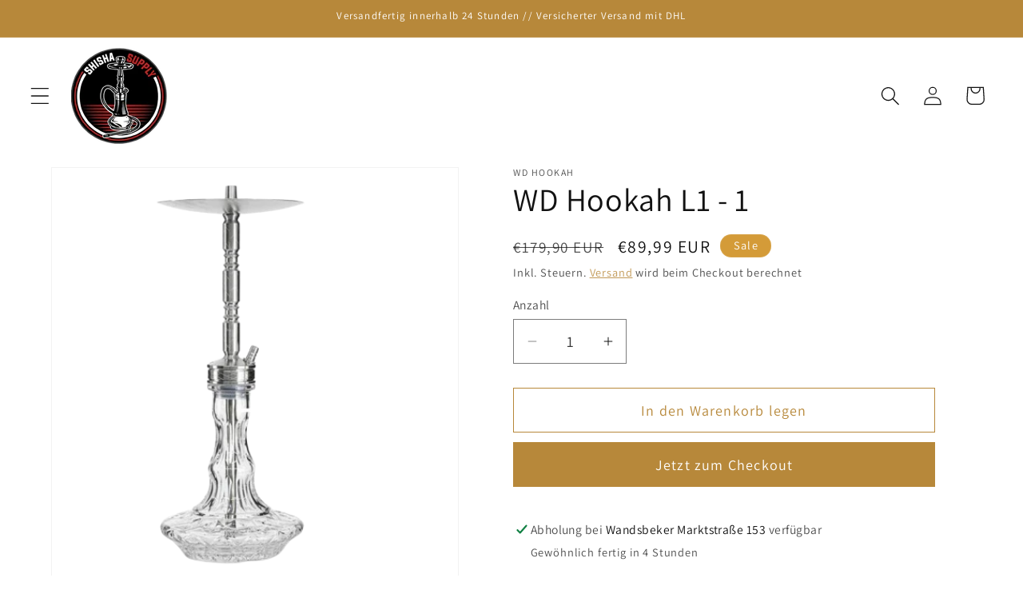

--- FILE ---
content_type: text/html; charset=utf-8
request_url: https://www.shishasupply.de/products/wd-hookah-l1
body_size: 28160
content:
<!doctype html>
<html class="js" lang="de">
  <head>
    <meta charset="utf-8">
    <meta http-equiv="X-UA-Compatible" content="IE=edge">
    <meta name="viewport" content="width=device-width,initial-scale=1">
    <meta name="theme-color" content="">
    <link rel="canonical" href="https://www.shishasupply.de/products/wd-hookah-l1"><link rel="icon" type="image/png" href="//www.shishasupply.de/cdn/shop/files/Logo_Supply-removebg-preview.png?crop=center&height=32&v=1634581867&width=32"><link rel="preconnect" href="https://fonts.shopifycdn.com" crossorigin><title>
      WD Hookah L1 - 1
 &ndash; Shisha Supply Hamburg </title>

    
      <meta name="description" content="Qualität wird bei WD Hookah groß geschrieben. Wer eine schöne, qualitative Shisha mit gutem Durchzug haben möchte ist bei WD Hookah genau richtig. Egal welches Material ob Edelstahl oder Aluminium WD Hookah setzt neue Maßstäbe. Produktdetails: Maße: B: ca. 20 cm  H: ca. 52 cm bis Kopf Material: Glas, Edelstahl Höhe: ca">
    

    

<meta property="og:site_name" content="Shisha Supply Hamburg ">
<meta property="og:url" content="https://www.shishasupply.de/products/wd-hookah-l1">
<meta property="og:title" content="WD Hookah L1 - 1">
<meta property="og:type" content="product">
<meta property="og:description" content="Qualität wird bei WD Hookah groß geschrieben. Wer eine schöne, qualitative Shisha mit gutem Durchzug haben möchte ist bei WD Hookah genau richtig. Egal welches Material ob Edelstahl oder Aluminium WD Hookah setzt neue Maßstäbe. Produktdetails: Maße: B: ca. 20 cm  H: ca. 52 cm bis Kopf Material: Glas, Edelstahl Höhe: ca"><meta property="og:image" content="http://www.shishasupply.de/cdn/shop/products/shisha-wd-hookah-l1-1-removebg-preview.png?v=1677526300">
  <meta property="og:image:secure_url" content="https://www.shishasupply.de/cdn/shop/products/shisha-wd-hookah-l1-1-removebg-preview.png?v=1677526300">
  <meta property="og:image:width" content="481">
  <meta property="og:image:height" content="519"><meta property="og:price:amount" content="89,99">
  <meta property="og:price:currency" content="EUR"><meta name="twitter:card" content="summary_large_image">
<meta name="twitter:title" content="WD Hookah L1 - 1">
<meta name="twitter:description" content="Qualität wird bei WD Hookah groß geschrieben. Wer eine schöne, qualitative Shisha mit gutem Durchzug haben möchte ist bei WD Hookah genau richtig. Egal welches Material ob Edelstahl oder Aluminium WD Hookah setzt neue Maßstäbe. Produktdetails: Maße: B: ca. 20 cm  H: ca. 52 cm bis Kopf Material: Glas, Edelstahl Höhe: ca">


    <script src="//www.shishasupply.de/cdn/shop/t/14/assets/constants.js?v=132983761750457495441724431470" defer="defer"></script>
    <script src="//www.shishasupply.de/cdn/shop/t/14/assets/pubsub.js?v=158357773527763999511724431470" defer="defer"></script>
    <script src="//www.shishasupply.de/cdn/shop/t/14/assets/global.js?v=88558128918567037191724431470" defer="defer"></script>
    <script src="//www.shishasupply.de/cdn/shop/t/14/assets/details-disclosure.js?v=13653116266235556501724431470" defer="defer"></script>
    <script src="//www.shishasupply.de/cdn/shop/t/14/assets/details-modal.js?v=25581673532751508451724431470" defer="defer"></script>
    <script src="//www.shishasupply.de/cdn/shop/t/14/assets/search-form.js?v=133129549252120666541724431470" defer="defer"></script><script src="//www.shishasupply.de/cdn/shop/t/14/assets/animations.js?v=88693664871331136111724431469" defer="defer"></script><script>window.performance && window.performance.mark && window.performance.mark('shopify.content_for_header.start');</script><meta name="google-site-verification" content="nLRQfmrHHEfUAnp15W-VOFPEhiFnhhoOxvBe6r3NkI4">
<meta id="shopify-digital-wallet" name="shopify-digital-wallet" content="/60168995029/digital_wallets/dialog">
<link rel="alternate" type="application/json+oembed" href="https://www.shishasupply.de/products/wd-hookah-l1.oembed">
<script async="async" src="/checkouts/internal/preloads.js?locale=de-DE"></script>
<script id="shopify-features" type="application/json">{"accessToken":"cf326d071d2f718fcf3369497f9e3e74","betas":["rich-media-storefront-analytics"],"domain":"www.shishasupply.de","predictiveSearch":true,"shopId":60168995029,"locale":"de"}</script>
<script>var Shopify = Shopify || {};
Shopify.shop = "shisha-supply-hamburg.myshopify.com";
Shopify.locale = "de";
Shopify.currency = {"active":"EUR","rate":"1.0"};
Shopify.country = "DE";
Shopify.theme = {"name":"Dawn","id":169653272840,"schema_name":"Dawn","schema_version":"15.0.2","theme_store_id":887,"role":"main"};
Shopify.theme.handle = "null";
Shopify.theme.style = {"id":null,"handle":null};
Shopify.cdnHost = "www.shishasupply.de/cdn";
Shopify.routes = Shopify.routes || {};
Shopify.routes.root = "/";</script>
<script type="module">!function(o){(o.Shopify=o.Shopify||{}).modules=!0}(window);</script>
<script>!function(o){function n(){var o=[];function n(){o.push(Array.prototype.slice.apply(arguments))}return n.q=o,n}var t=o.Shopify=o.Shopify||{};t.loadFeatures=n(),t.autoloadFeatures=n()}(window);</script>
<script id="shop-js-analytics" type="application/json">{"pageType":"product"}</script>
<script defer="defer" async type="module" src="//www.shishasupply.de/cdn/shopifycloud/shop-js/modules/v2/client.init-shop-cart-sync_HUjMWWU5.de.esm.js"></script>
<script defer="defer" async type="module" src="//www.shishasupply.de/cdn/shopifycloud/shop-js/modules/v2/chunk.common_QpfDqRK1.esm.js"></script>
<script type="module">
  await import("//www.shishasupply.de/cdn/shopifycloud/shop-js/modules/v2/client.init-shop-cart-sync_HUjMWWU5.de.esm.js");
await import("//www.shishasupply.de/cdn/shopifycloud/shop-js/modules/v2/chunk.common_QpfDqRK1.esm.js");

  window.Shopify.SignInWithShop?.initShopCartSync?.({"fedCMEnabled":true,"windoidEnabled":true});

</script>
<script>(function() {
  var isLoaded = false;
  function asyncLoad() {
    if (isLoaded) return;
    isLoaded = true;
    var urls = ["https:\/\/smart-age-verification.herokuapp.com\/assets\/ageverify.js?shop=shisha-supply-hamburg.myshopify.com","https:\/\/ajax.googleapis.com\/ajax\/libs\/jquery\/3.6.0\/jquery.min.js?shop=shisha-supply-hamburg.myshopify.com"];
    for (var i = 0; i < urls.length; i++) {
      var s = document.createElement('script');
      s.type = 'text/javascript';
      s.async = true;
      s.src = urls[i];
      var x = document.getElementsByTagName('script')[0];
      x.parentNode.insertBefore(s, x);
    }
  };
  if(window.attachEvent) {
    window.attachEvent('onload', asyncLoad);
  } else {
    window.addEventListener('load', asyncLoad, false);
  }
})();</script>
<script id="__st">var __st={"a":60168995029,"offset":3600,"reqid":"07b21d52-6658-4012-a2a7-5c5387bcac68-1768692808","pageurl":"www.shishasupply.de\/products\/wd-hookah-l1","u":"f14383a90d8b","p":"product","rtyp":"product","rid":7692865339605};</script>
<script>window.ShopifyPaypalV4VisibilityTracking = true;</script>
<script id="captcha-bootstrap">!function(){'use strict';const t='contact',e='account',n='new_comment',o=[[t,t],['blogs',n],['comments',n],[t,'customer']],c=[[e,'customer_login'],[e,'guest_login'],[e,'recover_customer_password'],[e,'create_customer']],r=t=>t.map((([t,e])=>`form[action*='/${t}']:not([data-nocaptcha='true']) input[name='form_type'][value='${e}']`)).join(','),a=t=>()=>t?[...document.querySelectorAll(t)].map((t=>t.form)):[];function s(){const t=[...o],e=r(t);return a(e)}const i='password',u='form_key',d=['recaptcha-v3-token','g-recaptcha-response','h-captcha-response',i],f=()=>{try{return window.sessionStorage}catch{return}},m='__shopify_v',_=t=>t.elements[u];function p(t,e,n=!1){try{const o=window.sessionStorage,c=JSON.parse(o.getItem(e)),{data:r}=function(t){const{data:e,action:n}=t;return t[m]||n?{data:e,action:n}:{data:t,action:n}}(c);for(const[e,n]of Object.entries(r))t.elements[e]&&(t.elements[e].value=n);n&&o.removeItem(e)}catch(o){console.error('form repopulation failed',{error:o})}}const l='form_type',E='cptcha';function T(t){t.dataset[E]=!0}const w=window,h=w.document,L='Shopify',v='ce_forms',y='captcha';let A=!1;((t,e)=>{const n=(g='f06e6c50-85a8-45c8-87d0-21a2b65856fe',I='https://cdn.shopify.com/shopifycloud/storefront-forms-hcaptcha/ce_storefront_forms_captcha_hcaptcha.v1.5.2.iife.js',D={infoText:'Durch hCaptcha geschützt',privacyText:'Datenschutz',termsText:'Allgemeine Geschäftsbedingungen'},(t,e,n)=>{const o=w[L][v],c=o.bindForm;if(c)return c(t,g,e,D).then(n);var r;o.q.push([[t,g,e,D],n]),r=I,A||(h.body.append(Object.assign(h.createElement('script'),{id:'captcha-provider',async:!0,src:r})),A=!0)});var g,I,D;w[L]=w[L]||{},w[L][v]=w[L][v]||{},w[L][v].q=[],w[L][y]=w[L][y]||{},w[L][y].protect=function(t,e){n(t,void 0,e),T(t)},Object.freeze(w[L][y]),function(t,e,n,w,h,L){const[v,y,A,g]=function(t,e,n){const i=e?o:[],u=t?c:[],d=[...i,...u],f=r(d),m=r(i),_=r(d.filter((([t,e])=>n.includes(e))));return[a(f),a(m),a(_),s()]}(w,h,L),I=t=>{const e=t.target;return e instanceof HTMLFormElement?e:e&&e.form},D=t=>v().includes(t);t.addEventListener('submit',(t=>{const e=I(t);if(!e)return;const n=D(e)&&!e.dataset.hcaptchaBound&&!e.dataset.recaptchaBound,o=_(e),c=g().includes(e)&&(!o||!o.value);(n||c)&&t.preventDefault(),c&&!n&&(function(t){try{if(!f())return;!function(t){const e=f();if(!e)return;const n=_(t);if(!n)return;const o=n.value;o&&e.removeItem(o)}(t);const e=Array.from(Array(32),(()=>Math.random().toString(36)[2])).join('');!function(t,e){_(t)||t.append(Object.assign(document.createElement('input'),{type:'hidden',name:u})),t.elements[u].value=e}(t,e),function(t,e){const n=f();if(!n)return;const o=[...t.querySelectorAll(`input[type='${i}']`)].map((({name:t})=>t)),c=[...d,...o],r={};for(const[a,s]of new FormData(t).entries())c.includes(a)||(r[a]=s);n.setItem(e,JSON.stringify({[m]:1,action:t.action,data:r}))}(t,e)}catch(e){console.error('failed to persist form',e)}}(e),e.submit())}));const S=(t,e)=>{t&&!t.dataset[E]&&(n(t,e.some((e=>e===t))),T(t))};for(const o of['focusin','change'])t.addEventListener(o,(t=>{const e=I(t);D(e)&&S(e,y())}));const B=e.get('form_key'),M=e.get(l),P=B&&M;t.addEventListener('DOMContentLoaded',(()=>{const t=y();if(P)for(const e of t)e.elements[l].value===M&&p(e,B);[...new Set([...A(),...v().filter((t=>'true'===t.dataset.shopifyCaptcha))])].forEach((e=>S(e,t)))}))}(h,new URLSearchParams(w.location.search),n,t,e,['guest_login'])})(!0,!0)}();</script>
<script integrity="sha256-4kQ18oKyAcykRKYeNunJcIwy7WH5gtpwJnB7kiuLZ1E=" data-source-attribution="shopify.loadfeatures" defer="defer" src="//www.shishasupply.de/cdn/shopifycloud/storefront/assets/storefront/load_feature-a0a9edcb.js" crossorigin="anonymous"></script>
<script data-source-attribution="shopify.dynamic_checkout.dynamic.init">var Shopify=Shopify||{};Shopify.PaymentButton=Shopify.PaymentButton||{isStorefrontPortableWallets:!0,init:function(){window.Shopify.PaymentButton.init=function(){};var t=document.createElement("script");t.src="https://www.shishasupply.de/cdn/shopifycloud/portable-wallets/latest/portable-wallets.de.js",t.type="module",document.head.appendChild(t)}};
</script>
<script data-source-attribution="shopify.dynamic_checkout.buyer_consent">
  function portableWalletsHideBuyerConsent(e){var t=document.getElementById("shopify-buyer-consent"),n=document.getElementById("shopify-subscription-policy-button");t&&n&&(t.classList.add("hidden"),t.setAttribute("aria-hidden","true"),n.removeEventListener("click",e))}function portableWalletsShowBuyerConsent(e){var t=document.getElementById("shopify-buyer-consent"),n=document.getElementById("shopify-subscription-policy-button");t&&n&&(t.classList.remove("hidden"),t.removeAttribute("aria-hidden"),n.addEventListener("click",e))}window.Shopify?.PaymentButton&&(window.Shopify.PaymentButton.hideBuyerConsent=portableWalletsHideBuyerConsent,window.Shopify.PaymentButton.showBuyerConsent=portableWalletsShowBuyerConsent);
</script>
<script>
  function portableWalletsCleanup(e){e&&e.src&&console.error("Failed to load portable wallets script "+e.src);var t=document.querySelectorAll("shopify-accelerated-checkout .shopify-payment-button__skeleton, shopify-accelerated-checkout-cart .wallet-cart-button__skeleton"),e=document.getElementById("shopify-buyer-consent");for(let e=0;e<t.length;e++)t[e].remove();e&&e.remove()}function portableWalletsNotLoadedAsModule(e){e instanceof ErrorEvent&&"string"==typeof e.message&&e.message.includes("import.meta")&&"string"==typeof e.filename&&e.filename.includes("portable-wallets")&&(window.removeEventListener("error",portableWalletsNotLoadedAsModule),window.Shopify.PaymentButton.failedToLoad=e,"loading"===document.readyState?document.addEventListener("DOMContentLoaded",window.Shopify.PaymentButton.init):window.Shopify.PaymentButton.init())}window.addEventListener("error",portableWalletsNotLoadedAsModule);
</script>

<script type="module" src="https://www.shishasupply.de/cdn/shopifycloud/portable-wallets/latest/portable-wallets.de.js" onError="portableWalletsCleanup(this)" crossorigin="anonymous"></script>
<script nomodule>
  document.addEventListener("DOMContentLoaded", portableWalletsCleanup);
</script>

<link id="shopify-accelerated-checkout-styles" rel="stylesheet" media="screen" href="https://www.shishasupply.de/cdn/shopifycloud/portable-wallets/latest/accelerated-checkout-backwards-compat.css" crossorigin="anonymous">
<style id="shopify-accelerated-checkout-cart">
        #shopify-buyer-consent {
  margin-top: 1em;
  display: inline-block;
  width: 100%;
}

#shopify-buyer-consent.hidden {
  display: none;
}

#shopify-subscription-policy-button {
  background: none;
  border: none;
  padding: 0;
  text-decoration: underline;
  font-size: inherit;
  cursor: pointer;
}

#shopify-subscription-policy-button::before {
  box-shadow: none;
}

      </style>
<script id="sections-script" data-sections="header" defer="defer" src="//www.shishasupply.de/cdn/shop/t/14/compiled_assets/scripts.js?3825"></script>
<script>window.performance && window.performance.mark && window.performance.mark('shopify.content_for_header.end');</script>


    <style data-shopify>
      @font-face {
  font-family: Assistant;
  font-weight: 400;
  font-style: normal;
  font-display: swap;
  src: url("//www.shishasupply.de/cdn/fonts/assistant/assistant_n4.9120912a469cad1cc292572851508ca49d12e768.woff2") format("woff2"),
       url("//www.shishasupply.de/cdn/fonts/assistant/assistant_n4.6e9875ce64e0fefcd3f4446b7ec9036b3ddd2985.woff") format("woff");
}

      @font-face {
  font-family: Assistant;
  font-weight: 700;
  font-style: normal;
  font-display: swap;
  src: url("//www.shishasupply.de/cdn/fonts/assistant/assistant_n7.bf44452348ec8b8efa3aa3068825305886b1c83c.woff2") format("woff2"),
       url("//www.shishasupply.de/cdn/fonts/assistant/assistant_n7.0c887fee83f6b3bda822f1150b912c72da0f7b64.woff") format("woff");
}

      
      
      @font-face {
  font-family: Assistant;
  font-weight: 400;
  font-style: normal;
  font-display: swap;
  src: url("//www.shishasupply.de/cdn/fonts/assistant/assistant_n4.9120912a469cad1cc292572851508ca49d12e768.woff2") format("woff2"),
       url("//www.shishasupply.de/cdn/fonts/assistant/assistant_n4.6e9875ce64e0fefcd3f4446b7ec9036b3ddd2985.woff") format("woff");
}


      
        :root,
        .color-scheme-1 {
          --color-background: 255,255,255;
        
          --gradient-background: #ffffff;
        

        

        --color-foreground: 18,18,18;
        --color-background-contrast: 191,191,191;
        --color-shadow: 18,18,18;
        --color-button: 183,136,58;
        --color-button-text: 255,255,255;
        --color-secondary-button: 255,255,255;
        --color-secondary-button-text: 183,136,58;
        --color-link: 183,136,58;
        --color-badge-foreground: 18,18,18;
        --color-badge-background: 255,255,255;
        --color-badge-border: 18,18,18;
        --payment-terms-background-color: rgb(255 255 255);
      }
      
        
        .color-scheme-2 {
          --color-background: 36,40,51;
        
          --gradient-background: #242833;
        

        

        --color-foreground: 255,255,255;
        --color-background-contrast: 47,52,66;
        --color-shadow: 255,255,255;
        --color-button: 18,18,18;
        --color-button-text: 243,243,243;
        --color-secondary-button: 36,40,51;
        --color-secondary-button-text: 18,18,18;
        --color-link: 18,18,18;
        --color-badge-foreground: 255,255,255;
        --color-badge-background: 36,40,51;
        --color-badge-border: 255,255,255;
        --payment-terms-background-color: rgb(36 40 51);
      }
      
        
        .color-scheme-3 {
          --color-background: 36,40,51;
        
          --gradient-background: #242833;
        

        

        --color-foreground: 255,255,255;
        --color-background-contrast: 47,52,66;
        --color-shadow: 18,18,18;
        --color-button: 255,255,255;
        --color-button-text: 0,0,0;
        --color-secondary-button: 36,40,51;
        --color-secondary-button-text: 255,255,255;
        --color-link: 255,255,255;
        --color-badge-foreground: 255,255,255;
        --color-badge-background: 36,40,51;
        --color-badge-border: 255,255,255;
        --payment-terms-background-color: rgb(36 40 51);
      }
      
        
        .color-scheme-4 {
          --color-background: 212,155,56;
        
          --gradient-background: #d49b38;
        

        

        --color-foreground: 255,255,255;
        --color-background-contrast: 116,82,25;
        --color-shadow: 18,18,18;
        --color-button: 255,255,255;
        --color-button-text: 78,193,69;
        --color-secondary-button: 212,155,56;
        --color-secondary-button-text: 78,193,69;
        --color-link: 78,193,69;
        --color-badge-foreground: 255,255,255;
        --color-badge-background: 212,155,56;
        --color-badge-border: 255,255,255;
        --payment-terms-background-color: rgb(212 155 56);
      }
      
        
        .color-scheme-5 {
          --color-background: 247,244,244;
        
          --gradient-background: #f7f4f4;
        

        

        --color-foreground: 242,0,0;
        --color-background-contrast: 193,170,170;
        --color-shadow: 243,243,243;
        --color-button: 242,0,0;
        --color-button-text: 243,243,243;
        --color-secondary-button: 247,244,244;
        --color-secondary-button-text: 0,0,0;
        --color-link: 0,0,0;
        --color-badge-foreground: 242,0,0;
        --color-badge-background: 247,244,244;
        --color-badge-border: 242,0,0;
        --payment-terms-background-color: rgb(247 244 244);
      }
      
        
        .color-scheme-b97e185c-256f-4799-9a8e-a254eb564b37 {
          --color-background: 183,136,58;
        
          --gradient-background: #b7883a;
        

        

        --color-foreground: 255,255,255;
        --color-background-contrast: 86,64,27;
        --color-shadow: 255,255,255;
        --color-button: 255,255,255;
        --color-button-text: 255,255,255;
        --color-secondary-button: 183,136,58;
        --color-secondary-button-text: 255,255,255;
        --color-link: 255,255,255;
        --color-badge-foreground: 255,255,255;
        --color-badge-background: 183,136,58;
        --color-badge-border: 255,255,255;
        --payment-terms-background-color: rgb(183 136 58);
      }
      

      body, .color-scheme-1, .color-scheme-2, .color-scheme-3, .color-scheme-4, .color-scheme-5, .color-scheme-b97e185c-256f-4799-9a8e-a254eb564b37 {
        color: rgba(var(--color-foreground), 0.75);
        background-color: rgb(var(--color-background));
      }

      :root {
        --font-body-family: Assistant, sans-serif;
        --font-body-style: normal;
        --font-body-weight: 400;
        --font-body-weight-bold: 700;

        --font-heading-family: Assistant, sans-serif;
        --font-heading-style: normal;
        --font-heading-weight: 400;

        --font-body-scale: 1.2;
        --font-heading-scale: 0.8333333333333334;

        --media-padding: px;
        --media-border-opacity: 0.05;
        --media-border-width: 1px;
        --media-radius: 0px;
        --media-shadow-opacity: 0.0;
        --media-shadow-horizontal-offset: 0px;
        --media-shadow-vertical-offset: 4px;
        --media-shadow-blur-radius: 5px;
        --media-shadow-visible: 0;

        --page-width: 120rem;
        --page-width-margin: 0rem;

        --product-card-image-padding: 0.0rem;
        --product-card-corner-radius: 0.0rem;
        --product-card-text-alignment: left;
        --product-card-border-width: 0.0rem;
        --product-card-border-opacity: 0.1;
        --product-card-shadow-opacity: 0.0;
        --product-card-shadow-visible: 0;
        --product-card-shadow-horizontal-offset: 0.0rem;
        --product-card-shadow-vertical-offset: 0.4rem;
        --product-card-shadow-blur-radius: 0.5rem;

        --collection-card-image-padding: 0.0rem;
        --collection-card-corner-radius: 0.0rem;
        --collection-card-text-alignment: left;
        --collection-card-border-width: 0.0rem;
        --collection-card-border-opacity: 0.1;
        --collection-card-shadow-opacity: 0.0;
        --collection-card-shadow-visible: 0;
        --collection-card-shadow-horizontal-offset: 0.0rem;
        --collection-card-shadow-vertical-offset: 0.4rem;
        --collection-card-shadow-blur-radius: 0.5rem;

        --blog-card-image-padding: 0.0rem;
        --blog-card-corner-radius: 0.0rem;
        --blog-card-text-alignment: left;
        --blog-card-border-width: 0.0rem;
        --blog-card-border-opacity: 0.1;
        --blog-card-shadow-opacity: 0.0;
        --blog-card-shadow-visible: 0;
        --blog-card-shadow-horizontal-offset: 0.0rem;
        --blog-card-shadow-vertical-offset: 0.4rem;
        --blog-card-shadow-blur-radius: 0.5rem;

        --badge-corner-radius: 4.0rem;

        --popup-border-width: 1px;
        --popup-border-opacity: 0.1;
        --popup-corner-radius: 0px;
        --popup-shadow-opacity: 0.05;
        --popup-shadow-horizontal-offset: 0px;
        --popup-shadow-vertical-offset: 4px;
        --popup-shadow-blur-radius: 5px;

        --drawer-border-width: 1px;
        --drawer-border-opacity: 0.1;
        --drawer-shadow-opacity: 0.0;
        --drawer-shadow-horizontal-offset: 0px;
        --drawer-shadow-vertical-offset: 4px;
        --drawer-shadow-blur-radius: 5px;

        --spacing-sections-desktop: 0px;
        --spacing-sections-mobile: 0px;

        --grid-desktop-vertical-spacing: 8px;
        --grid-desktop-horizontal-spacing: 8px;
        --grid-mobile-vertical-spacing: 4px;
        --grid-mobile-horizontal-spacing: 4px;

        --text-boxes-border-opacity: 0.1;
        --text-boxes-border-width: 0px;
        --text-boxes-radius: 0px;
        --text-boxes-shadow-opacity: 0.0;
        --text-boxes-shadow-visible: 0;
        --text-boxes-shadow-horizontal-offset: 0px;
        --text-boxes-shadow-vertical-offset: 4px;
        --text-boxes-shadow-blur-radius: 5px;

        --buttons-radius: 0px;
        --buttons-radius-outset: 0px;
        --buttons-border-width: 1px;
        --buttons-border-opacity: 1.0;
        --buttons-shadow-opacity: 0.0;
        --buttons-shadow-visible: 0;
        --buttons-shadow-horizontal-offset: 0px;
        --buttons-shadow-vertical-offset: 4px;
        --buttons-shadow-blur-radius: 5px;
        --buttons-border-offset: 0px;

        --inputs-radius: 0px;
        --inputs-border-width: 1px;
        --inputs-border-opacity: 0.55;
        --inputs-shadow-opacity: 0.0;
        --inputs-shadow-horizontal-offset: 0px;
        --inputs-margin-offset: 0px;
        --inputs-shadow-vertical-offset: 4px;
        --inputs-shadow-blur-radius: 5px;
        --inputs-radius-outset: 0px;

        --variant-pills-radius: 40px;
        --variant-pills-border-width: 1px;
        --variant-pills-border-opacity: 0.55;
        --variant-pills-shadow-opacity: 0.0;
        --variant-pills-shadow-horizontal-offset: 0px;
        --variant-pills-shadow-vertical-offset: 4px;
        --variant-pills-shadow-blur-radius: 5px;
      }

      *,
      *::before,
      *::after {
        box-sizing: inherit;
      }

      html {
        box-sizing: border-box;
        font-size: calc(var(--font-body-scale) * 62.5%);
        height: 100%;
      }

      body {
        display: grid;
        grid-template-rows: auto auto 1fr auto;
        grid-template-columns: 100%;
        min-height: 100%;
        margin: 0;
        font-size: 1.5rem;
        letter-spacing: 0.06rem;
        line-height: calc(1 + 0.8 / var(--font-body-scale));
        font-family: var(--font-body-family);
        font-style: var(--font-body-style);
        font-weight: var(--font-body-weight);
      }

      @media screen and (min-width: 750px) {
        body {
          font-size: 1.6rem;
        }
      }
    </style>

    <link href="//www.shishasupply.de/cdn/shop/t/14/assets/base.css?v=144968985024194912401724431469" rel="stylesheet" type="text/css" media="all" />
    <link rel="stylesheet" href="//www.shishasupply.de/cdn/shop/t/14/assets/component-cart-items.css?v=127384614032664249911724431469" media="print" onload="this.media='all'">
      <link rel="preload" as="font" href="//www.shishasupply.de/cdn/fonts/assistant/assistant_n4.9120912a469cad1cc292572851508ca49d12e768.woff2" type="font/woff2" crossorigin>
      

      <link rel="preload" as="font" href="//www.shishasupply.de/cdn/fonts/assistant/assistant_n4.9120912a469cad1cc292572851508ca49d12e768.woff2" type="font/woff2" crossorigin>
      
<link
        rel="stylesheet"
        href="//www.shishasupply.de/cdn/shop/t/14/assets/component-predictive-search.css?v=118923337488134913561724431470"
        media="print"
        onload="this.media='all'"
      ><script>
      if (Shopify.designMode) {
        document.documentElement.classList.add('shopify-design-mode');
      }
    </script>
  <link href="https://monorail-edge.shopifysvc.com" rel="dns-prefetch">
<script>(function(){if ("sendBeacon" in navigator && "performance" in window) {try {var session_token_from_headers = performance.getEntriesByType('navigation')[0].serverTiming.find(x => x.name == '_s').description;} catch {var session_token_from_headers = undefined;}var session_cookie_matches = document.cookie.match(/_shopify_s=([^;]*)/);var session_token_from_cookie = session_cookie_matches && session_cookie_matches.length === 2 ? session_cookie_matches[1] : "";var session_token = session_token_from_headers || session_token_from_cookie || "";function handle_abandonment_event(e) {var entries = performance.getEntries().filter(function(entry) {return /monorail-edge.shopifysvc.com/.test(entry.name);});if (!window.abandonment_tracked && entries.length === 0) {window.abandonment_tracked = true;var currentMs = Date.now();var navigation_start = performance.timing.navigationStart;var payload = {shop_id: 60168995029,url: window.location.href,navigation_start,duration: currentMs - navigation_start,session_token,page_type: "product"};window.navigator.sendBeacon("https://monorail-edge.shopifysvc.com/v1/produce", JSON.stringify({schema_id: "online_store_buyer_site_abandonment/1.1",payload: payload,metadata: {event_created_at_ms: currentMs,event_sent_at_ms: currentMs}}));}}window.addEventListener('pagehide', handle_abandonment_event);}}());</script>
<script id="web-pixels-manager-setup">(function e(e,d,r,n,o){if(void 0===o&&(o={}),!Boolean(null===(a=null===(i=window.Shopify)||void 0===i?void 0:i.analytics)||void 0===a?void 0:a.replayQueue)){var i,a;window.Shopify=window.Shopify||{};var t=window.Shopify;t.analytics=t.analytics||{};var s=t.analytics;s.replayQueue=[],s.publish=function(e,d,r){return s.replayQueue.push([e,d,r]),!0};try{self.performance.mark("wpm:start")}catch(e){}var l=function(){var e={modern:/Edge?\/(1{2}[4-9]|1[2-9]\d|[2-9]\d{2}|\d{4,})\.\d+(\.\d+|)|Firefox\/(1{2}[4-9]|1[2-9]\d|[2-9]\d{2}|\d{4,})\.\d+(\.\d+|)|Chrom(ium|e)\/(9{2}|\d{3,})\.\d+(\.\d+|)|(Maci|X1{2}).+ Version\/(15\.\d+|(1[6-9]|[2-9]\d|\d{3,})\.\d+)([,.]\d+|)( \(\w+\)|)( Mobile\/\w+|) Safari\/|Chrome.+OPR\/(9{2}|\d{3,})\.\d+\.\d+|(CPU[ +]OS|iPhone[ +]OS|CPU[ +]iPhone|CPU IPhone OS|CPU iPad OS)[ +]+(15[._]\d+|(1[6-9]|[2-9]\d|\d{3,})[._]\d+)([._]\d+|)|Android:?[ /-](13[3-9]|1[4-9]\d|[2-9]\d{2}|\d{4,})(\.\d+|)(\.\d+|)|Android.+Firefox\/(13[5-9]|1[4-9]\d|[2-9]\d{2}|\d{4,})\.\d+(\.\d+|)|Android.+Chrom(ium|e)\/(13[3-9]|1[4-9]\d|[2-9]\d{2}|\d{4,})\.\d+(\.\d+|)|SamsungBrowser\/([2-9]\d|\d{3,})\.\d+/,legacy:/Edge?\/(1[6-9]|[2-9]\d|\d{3,})\.\d+(\.\d+|)|Firefox\/(5[4-9]|[6-9]\d|\d{3,})\.\d+(\.\d+|)|Chrom(ium|e)\/(5[1-9]|[6-9]\d|\d{3,})\.\d+(\.\d+|)([\d.]+$|.*Safari\/(?![\d.]+ Edge\/[\d.]+$))|(Maci|X1{2}).+ Version\/(10\.\d+|(1[1-9]|[2-9]\d|\d{3,})\.\d+)([,.]\d+|)( \(\w+\)|)( Mobile\/\w+|) Safari\/|Chrome.+OPR\/(3[89]|[4-9]\d|\d{3,})\.\d+\.\d+|(CPU[ +]OS|iPhone[ +]OS|CPU[ +]iPhone|CPU IPhone OS|CPU iPad OS)[ +]+(10[._]\d+|(1[1-9]|[2-9]\d|\d{3,})[._]\d+)([._]\d+|)|Android:?[ /-](13[3-9]|1[4-9]\d|[2-9]\d{2}|\d{4,})(\.\d+|)(\.\d+|)|Mobile Safari.+OPR\/([89]\d|\d{3,})\.\d+\.\d+|Android.+Firefox\/(13[5-9]|1[4-9]\d|[2-9]\d{2}|\d{4,})\.\d+(\.\d+|)|Android.+Chrom(ium|e)\/(13[3-9]|1[4-9]\d|[2-9]\d{2}|\d{4,})\.\d+(\.\d+|)|Android.+(UC? ?Browser|UCWEB|U3)[ /]?(15\.([5-9]|\d{2,})|(1[6-9]|[2-9]\d|\d{3,})\.\d+)\.\d+|SamsungBrowser\/(5\.\d+|([6-9]|\d{2,})\.\d+)|Android.+MQ{2}Browser\/(14(\.(9|\d{2,})|)|(1[5-9]|[2-9]\d|\d{3,})(\.\d+|))(\.\d+|)|K[Aa][Ii]OS\/(3\.\d+|([4-9]|\d{2,})\.\d+)(\.\d+|)/},d=e.modern,r=e.legacy,n=navigator.userAgent;return n.match(d)?"modern":n.match(r)?"legacy":"unknown"}(),u="modern"===l?"modern":"legacy",c=(null!=n?n:{modern:"",legacy:""})[u],f=function(e){return[e.baseUrl,"/wpm","/b",e.hashVersion,"modern"===e.buildTarget?"m":"l",".js"].join("")}({baseUrl:d,hashVersion:r,buildTarget:u}),m=function(e){var d=e.version,r=e.bundleTarget,n=e.surface,o=e.pageUrl,i=e.monorailEndpoint;return{emit:function(e){var a=e.status,t=e.errorMsg,s=(new Date).getTime(),l=JSON.stringify({metadata:{event_sent_at_ms:s},events:[{schema_id:"web_pixels_manager_load/3.1",payload:{version:d,bundle_target:r,page_url:o,status:a,surface:n,error_msg:t},metadata:{event_created_at_ms:s}}]});if(!i)return console&&console.warn&&console.warn("[Web Pixels Manager] No Monorail endpoint provided, skipping logging."),!1;try{return self.navigator.sendBeacon.bind(self.navigator)(i,l)}catch(e){}var u=new XMLHttpRequest;try{return u.open("POST",i,!0),u.setRequestHeader("Content-Type","text/plain"),u.send(l),!0}catch(e){return console&&console.warn&&console.warn("[Web Pixels Manager] Got an unhandled error while logging to Monorail."),!1}}}}({version:r,bundleTarget:l,surface:e.surface,pageUrl:self.location.href,monorailEndpoint:e.monorailEndpoint});try{o.browserTarget=l,function(e){var d=e.src,r=e.async,n=void 0===r||r,o=e.onload,i=e.onerror,a=e.sri,t=e.scriptDataAttributes,s=void 0===t?{}:t,l=document.createElement("script"),u=document.querySelector("head"),c=document.querySelector("body");if(l.async=n,l.src=d,a&&(l.integrity=a,l.crossOrigin="anonymous"),s)for(var f in s)if(Object.prototype.hasOwnProperty.call(s,f))try{l.dataset[f]=s[f]}catch(e){}if(o&&l.addEventListener("load",o),i&&l.addEventListener("error",i),u)u.appendChild(l);else{if(!c)throw new Error("Did not find a head or body element to append the script");c.appendChild(l)}}({src:f,async:!0,onload:function(){if(!function(){var e,d;return Boolean(null===(d=null===(e=window.Shopify)||void 0===e?void 0:e.analytics)||void 0===d?void 0:d.initialized)}()){var d=window.webPixelsManager.init(e)||void 0;if(d){var r=window.Shopify.analytics;r.replayQueue.forEach((function(e){var r=e[0],n=e[1],o=e[2];d.publishCustomEvent(r,n,o)})),r.replayQueue=[],r.publish=d.publishCustomEvent,r.visitor=d.visitor,r.initialized=!0}}},onerror:function(){return m.emit({status:"failed",errorMsg:"".concat(f," has failed to load")})},sri:function(e){var d=/^sha384-[A-Za-z0-9+/=]+$/;return"string"==typeof e&&d.test(e)}(c)?c:"",scriptDataAttributes:o}),m.emit({status:"loading"})}catch(e){m.emit({status:"failed",errorMsg:(null==e?void 0:e.message)||"Unknown error"})}}})({shopId: 60168995029,storefrontBaseUrl: "https://www.shishasupply.de",extensionsBaseUrl: "https://extensions.shopifycdn.com/cdn/shopifycloud/web-pixels-manager",monorailEndpoint: "https://monorail-edge.shopifysvc.com/unstable/produce_batch",surface: "storefront-renderer",enabledBetaFlags: ["2dca8a86"],webPixelsConfigList: [{"id":"1138163976","configuration":"{\"config\":\"{\\\"pixel_id\\\":\\\"GT-WRF2QNG\\\",\\\"target_country\\\":\\\"DE\\\",\\\"gtag_events\\\":[{\\\"type\\\":\\\"purchase\\\",\\\"action_label\\\":\\\"MC-87EYTFB6SR\\\"},{\\\"type\\\":\\\"page_view\\\",\\\"action_label\\\":\\\"MC-87EYTFB6SR\\\"},{\\\"type\\\":\\\"view_item\\\",\\\"action_label\\\":\\\"MC-87EYTFB6SR\\\"}],\\\"enable_monitoring_mode\\\":false}\"}","eventPayloadVersion":"v1","runtimeContext":"OPEN","scriptVersion":"b2a88bafab3e21179ed38636efcd8a93","type":"APP","apiClientId":1780363,"privacyPurposes":[],"dataSharingAdjustments":{"protectedCustomerApprovalScopes":["read_customer_address","read_customer_email","read_customer_name","read_customer_personal_data","read_customer_phone"]}},{"id":"shopify-app-pixel","configuration":"{}","eventPayloadVersion":"v1","runtimeContext":"STRICT","scriptVersion":"0450","apiClientId":"shopify-pixel","type":"APP","privacyPurposes":["ANALYTICS","MARKETING"]},{"id":"shopify-custom-pixel","eventPayloadVersion":"v1","runtimeContext":"LAX","scriptVersion":"0450","apiClientId":"shopify-pixel","type":"CUSTOM","privacyPurposes":["ANALYTICS","MARKETING"]}],isMerchantRequest: false,initData: {"shop":{"name":"Shisha Supply Hamburg ","paymentSettings":{"currencyCode":"EUR"},"myshopifyDomain":"shisha-supply-hamburg.myshopify.com","countryCode":"DE","storefrontUrl":"https:\/\/www.shishasupply.de"},"customer":null,"cart":null,"checkout":null,"productVariants":[{"price":{"amount":89.99,"currencyCode":"EUR"},"product":{"title":"WD Hookah L1 - 1","vendor":"WD Hookah","id":"7692865339605","untranslatedTitle":"WD Hookah L1 - 1","url":"\/products\/wd-hookah-l1","type":"shisha"},"id":"43015614070997","image":{"src":"\/\/www.shishasupply.de\/cdn\/shop\/products\/shisha-wd-hookah-l1-1-removebg-preview.png?v=1677526300"},"sku":"","title":"Default Title","untranslatedTitle":"Default Title"}],"purchasingCompany":null},},"https://www.shishasupply.de/cdn","fcfee988w5aeb613cpc8e4bc33m6693e112",{"modern":"","legacy":""},{"shopId":"60168995029","storefrontBaseUrl":"https:\/\/www.shishasupply.de","extensionBaseUrl":"https:\/\/extensions.shopifycdn.com\/cdn\/shopifycloud\/web-pixels-manager","surface":"storefront-renderer","enabledBetaFlags":"[\"2dca8a86\"]","isMerchantRequest":"false","hashVersion":"fcfee988w5aeb613cpc8e4bc33m6693e112","publish":"custom","events":"[[\"page_viewed\",{}],[\"product_viewed\",{\"productVariant\":{\"price\":{\"amount\":89.99,\"currencyCode\":\"EUR\"},\"product\":{\"title\":\"WD Hookah L1 - 1\",\"vendor\":\"WD Hookah\",\"id\":\"7692865339605\",\"untranslatedTitle\":\"WD Hookah L1 - 1\",\"url\":\"\/products\/wd-hookah-l1\",\"type\":\"shisha\"},\"id\":\"43015614070997\",\"image\":{\"src\":\"\/\/www.shishasupply.de\/cdn\/shop\/products\/shisha-wd-hookah-l1-1-removebg-preview.png?v=1677526300\"},\"sku\":\"\",\"title\":\"Default Title\",\"untranslatedTitle\":\"Default Title\"}}]]"});</script><script>
  window.ShopifyAnalytics = window.ShopifyAnalytics || {};
  window.ShopifyAnalytics.meta = window.ShopifyAnalytics.meta || {};
  window.ShopifyAnalytics.meta.currency = 'EUR';
  var meta = {"product":{"id":7692865339605,"gid":"gid:\/\/shopify\/Product\/7692865339605","vendor":"WD Hookah","type":"shisha","handle":"wd-hookah-l1","variants":[{"id":43015614070997,"price":8999,"name":"WD Hookah L1 - 1","public_title":null,"sku":""}],"remote":false},"page":{"pageType":"product","resourceType":"product","resourceId":7692865339605,"requestId":"07b21d52-6658-4012-a2a7-5c5387bcac68-1768692808"}};
  for (var attr in meta) {
    window.ShopifyAnalytics.meta[attr] = meta[attr];
  }
</script>
<script class="analytics">
  (function () {
    var customDocumentWrite = function(content) {
      var jquery = null;

      if (window.jQuery) {
        jquery = window.jQuery;
      } else if (window.Checkout && window.Checkout.$) {
        jquery = window.Checkout.$;
      }

      if (jquery) {
        jquery('body').append(content);
      }
    };

    var hasLoggedConversion = function(token) {
      if (token) {
        return document.cookie.indexOf('loggedConversion=' + token) !== -1;
      }
      return false;
    }

    var setCookieIfConversion = function(token) {
      if (token) {
        var twoMonthsFromNow = new Date(Date.now());
        twoMonthsFromNow.setMonth(twoMonthsFromNow.getMonth() + 2);

        document.cookie = 'loggedConversion=' + token + '; expires=' + twoMonthsFromNow;
      }
    }

    var trekkie = window.ShopifyAnalytics.lib = window.trekkie = window.trekkie || [];
    if (trekkie.integrations) {
      return;
    }
    trekkie.methods = [
      'identify',
      'page',
      'ready',
      'track',
      'trackForm',
      'trackLink'
    ];
    trekkie.factory = function(method) {
      return function() {
        var args = Array.prototype.slice.call(arguments);
        args.unshift(method);
        trekkie.push(args);
        return trekkie;
      };
    };
    for (var i = 0; i < trekkie.methods.length; i++) {
      var key = trekkie.methods[i];
      trekkie[key] = trekkie.factory(key);
    }
    trekkie.load = function(config) {
      trekkie.config = config || {};
      trekkie.config.initialDocumentCookie = document.cookie;
      var first = document.getElementsByTagName('script')[0];
      var script = document.createElement('script');
      script.type = 'text/javascript';
      script.onerror = function(e) {
        var scriptFallback = document.createElement('script');
        scriptFallback.type = 'text/javascript';
        scriptFallback.onerror = function(error) {
                var Monorail = {
      produce: function produce(monorailDomain, schemaId, payload) {
        var currentMs = new Date().getTime();
        var event = {
          schema_id: schemaId,
          payload: payload,
          metadata: {
            event_created_at_ms: currentMs,
            event_sent_at_ms: currentMs
          }
        };
        return Monorail.sendRequest("https://" + monorailDomain + "/v1/produce", JSON.stringify(event));
      },
      sendRequest: function sendRequest(endpointUrl, payload) {
        // Try the sendBeacon API
        if (window && window.navigator && typeof window.navigator.sendBeacon === 'function' && typeof window.Blob === 'function' && !Monorail.isIos12()) {
          var blobData = new window.Blob([payload], {
            type: 'text/plain'
          });

          if (window.navigator.sendBeacon(endpointUrl, blobData)) {
            return true;
          } // sendBeacon was not successful

        } // XHR beacon

        var xhr = new XMLHttpRequest();

        try {
          xhr.open('POST', endpointUrl);
          xhr.setRequestHeader('Content-Type', 'text/plain');
          xhr.send(payload);
        } catch (e) {
          console.log(e);
        }

        return false;
      },
      isIos12: function isIos12() {
        return window.navigator.userAgent.lastIndexOf('iPhone; CPU iPhone OS 12_') !== -1 || window.navigator.userAgent.lastIndexOf('iPad; CPU OS 12_') !== -1;
      }
    };
    Monorail.produce('monorail-edge.shopifysvc.com',
      'trekkie_storefront_load_errors/1.1',
      {shop_id: 60168995029,
      theme_id: 169653272840,
      app_name: "storefront",
      context_url: window.location.href,
      source_url: "//www.shishasupply.de/cdn/s/trekkie.storefront.cd680fe47e6c39ca5d5df5f0a32d569bc48c0f27.min.js"});

        };
        scriptFallback.async = true;
        scriptFallback.src = '//www.shishasupply.de/cdn/s/trekkie.storefront.cd680fe47e6c39ca5d5df5f0a32d569bc48c0f27.min.js';
        first.parentNode.insertBefore(scriptFallback, first);
      };
      script.async = true;
      script.src = '//www.shishasupply.de/cdn/s/trekkie.storefront.cd680fe47e6c39ca5d5df5f0a32d569bc48c0f27.min.js';
      first.parentNode.insertBefore(script, first);
    };
    trekkie.load(
      {"Trekkie":{"appName":"storefront","development":false,"defaultAttributes":{"shopId":60168995029,"isMerchantRequest":null,"themeId":169653272840,"themeCityHash":"9738327139667660306","contentLanguage":"de","currency":"EUR","eventMetadataId":"d8d3ae4f-802e-4587-a850-0d7f865296f1"},"isServerSideCookieWritingEnabled":true,"monorailRegion":"shop_domain","enabledBetaFlags":["65f19447"]},"Session Attribution":{},"S2S":{"facebookCapiEnabled":false,"source":"trekkie-storefront-renderer","apiClientId":580111}}
    );

    var loaded = false;
    trekkie.ready(function() {
      if (loaded) return;
      loaded = true;

      window.ShopifyAnalytics.lib = window.trekkie;

      var originalDocumentWrite = document.write;
      document.write = customDocumentWrite;
      try { window.ShopifyAnalytics.merchantGoogleAnalytics.call(this); } catch(error) {};
      document.write = originalDocumentWrite;

      window.ShopifyAnalytics.lib.page(null,{"pageType":"product","resourceType":"product","resourceId":7692865339605,"requestId":"07b21d52-6658-4012-a2a7-5c5387bcac68-1768692808","shopifyEmitted":true});

      var match = window.location.pathname.match(/checkouts\/(.+)\/(thank_you|post_purchase)/)
      var token = match? match[1]: undefined;
      if (!hasLoggedConversion(token)) {
        setCookieIfConversion(token);
        window.ShopifyAnalytics.lib.track("Viewed Product",{"currency":"EUR","variantId":43015614070997,"productId":7692865339605,"productGid":"gid:\/\/shopify\/Product\/7692865339605","name":"WD Hookah L1 - 1","price":"89.99","sku":"","brand":"WD Hookah","variant":null,"category":"shisha","nonInteraction":true,"remote":false},undefined,undefined,{"shopifyEmitted":true});
      window.ShopifyAnalytics.lib.track("monorail:\/\/trekkie_storefront_viewed_product\/1.1",{"currency":"EUR","variantId":43015614070997,"productId":7692865339605,"productGid":"gid:\/\/shopify\/Product\/7692865339605","name":"WD Hookah L1 - 1","price":"89.99","sku":"","brand":"WD Hookah","variant":null,"category":"shisha","nonInteraction":true,"remote":false,"referer":"https:\/\/www.shishasupply.de\/products\/wd-hookah-l1"});
      }
    });


        var eventsListenerScript = document.createElement('script');
        eventsListenerScript.async = true;
        eventsListenerScript.src = "//www.shishasupply.de/cdn/shopifycloud/storefront/assets/shop_events_listener-3da45d37.js";
        document.getElementsByTagName('head')[0].appendChild(eventsListenerScript);

})();</script>
<script
  defer
  src="https://www.shishasupply.de/cdn/shopifycloud/perf-kit/shopify-perf-kit-3.0.4.min.js"
  data-application="storefront-renderer"
  data-shop-id="60168995029"
  data-render-region="gcp-us-east1"
  data-page-type="product"
  data-theme-instance-id="169653272840"
  data-theme-name="Dawn"
  data-theme-version="15.0.2"
  data-monorail-region="shop_domain"
  data-resource-timing-sampling-rate="10"
  data-shs="true"
  data-shs-beacon="true"
  data-shs-export-with-fetch="true"
  data-shs-logs-sample-rate="1"
  data-shs-beacon-endpoint="https://www.shishasupply.de/api/collect"
></script>
</head>

  <body class="gradient">
    <a class="skip-to-content-link button visually-hidden" href="#MainContent">
      Direkt zum Inhalt
    </a><!-- BEGIN sections: header-group -->
<div id="shopify-section-sections--22943267815688__announcement-bar" class="shopify-section shopify-section-group-header-group announcement-bar-section"><link href="//www.shishasupply.de/cdn/shop/t/14/assets/component-slideshow.css?v=170654395204511176521724431470" rel="stylesheet" type="text/css" media="all" />
<link href="//www.shishasupply.de/cdn/shop/t/14/assets/component-slider.css?v=14039311878856620671724431470" rel="stylesheet" type="text/css" media="all" />


<div
  class="utility-bar color-scheme-b97e185c-256f-4799-9a8e-a254eb564b37 gradient utility-bar--bottom-border"
  
>
  <div class="page-width utility-bar__grid"><div
        class="announcement-bar"
        role="region"
        aria-label="Ankündigung"
        
      ><p class="announcement-bar__message h5">
            <span>Versandfertig innerhalb 24 Stunden // Versicherter Versand mit DHL</span></p></div><div class="localization-wrapper">
</div>
  </div>
</div>


</div><div id="shopify-section-sections--22943267815688__header" class="shopify-section shopify-section-group-header-group section-header"><link rel="stylesheet" href="//www.shishasupply.de/cdn/shop/t/14/assets/component-list-menu.css?v=151968516119678728991724431470" media="print" onload="this.media='all'">
<link rel="stylesheet" href="//www.shishasupply.de/cdn/shop/t/14/assets/component-search.css?v=165164710990765432851724431470" media="print" onload="this.media='all'">
<link rel="stylesheet" href="//www.shishasupply.de/cdn/shop/t/14/assets/component-menu-drawer.css?v=110695408305392539491724431470" media="print" onload="this.media='all'">
<link rel="stylesheet" href="//www.shishasupply.de/cdn/shop/t/14/assets/component-cart-notification.css?v=54116361853792938221724431469" media="print" onload="this.media='all'"><link rel="stylesheet" href="//www.shishasupply.de/cdn/shop/t/14/assets/component-price.css?v=70172745017360139101724431470" media="print" onload="this.media='all'"><style>
  header-drawer {
    justify-self: start;
    margin-left: -1.2rem;
  }.menu-drawer-container {
    display: flex;
  }

  .list-menu {
    list-style: none;
    padding: 0;
    margin: 0;
  }

  .list-menu--inline {
    display: inline-flex;
    flex-wrap: wrap;
  }

  summary.list-menu__item {
    padding-right: 2.7rem;
  }

  .list-menu__item {
    display: flex;
    align-items: center;
    line-height: calc(1 + 0.3 / var(--font-body-scale));
  }

  .list-menu__item--link {
    text-decoration: none;
    padding-bottom: 1rem;
    padding-top: 1rem;
    line-height: calc(1 + 0.8 / var(--font-body-scale));
  }

  @media screen and (min-width: 750px) {
    .list-menu__item--link {
      padding-bottom: 0.5rem;
      padding-top: 0.5rem;
    }
  }
</style><style data-shopify>.header {
    padding: 2px 3rem 2px 3rem;
  }

  .section-header {
    position: sticky; /* This is for fixing a Safari z-index issue. PR #2147 */
    margin-bottom: 0px;
  }

  @media screen and (min-width: 750px) {
    .section-header {
      margin-bottom: 0px;
    }
  }

  @media screen and (min-width: 990px) {
    .header {
      padding-top: 4px;
      padding-bottom: 4px;
    }
  }</style><script src="//www.shishasupply.de/cdn/shop/t/14/assets/cart-notification.js?v=133508293167896966491724431469" defer="defer"></script>

<svg xmlns="http://www.w3.org/2000/svg" class="hidden">
  <symbol id="icon-search" viewbox="0 0 18 19" fill="none">
    <path fill-rule="evenodd" clip-rule="evenodd" d="M11.03 11.68A5.784 5.784 0 112.85 3.5a5.784 5.784 0 018.18 8.18zm.26 1.12a6.78 6.78 0 11.72-.7l5.4 5.4a.5.5 0 11-.71.7l-5.41-5.4z" fill="currentColor"/>
  </symbol>

  <symbol id="icon-reset" class="icon icon-close"  fill="none" viewBox="0 0 18 18" stroke="currentColor">
    <circle r="8.5" cy="9" cx="9" stroke-opacity="0.2"/>
    <path d="M6.82972 6.82915L1.17193 1.17097" stroke-linecap="round" stroke-linejoin="round" transform="translate(5 5)"/>
    <path d="M1.22896 6.88502L6.77288 1.11523" stroke-linecap="round" stroke-linejoin="round" transform="translate(5 5)"/>
  </symbol>

  <symbol id="icon-close" class="icon icon-close" fill="none" viewBox="0 0 18 17">
    <path d="M.865 15.978a.5.5 0 00.707.707l7.433-7.431 7.579 7.282a.501.501 0 00.846-.37.5.5 0 00-.153-.351L9.712 8.546l7.417-7.416a.5.5 0 10-.707-.708L8.991 7.853 1.413.573a.5.5 0 10-.693.72l7.563 7.268-7.418 7.417z" fill="currentColor">
  </symbol>
</svg><sticky-header data-sticky-type="on-scroll-up" class="header-wrapper color-scheme-1 gradient"><header class="header header--top-left header--mobile-center page-width drawer-menu header--has-menu header--has-account">

<header-drawer data-breakpoint="desktop">
  <details id="Details-menu-drawer-container" class="menu-drawer-container">
    <summary
      class="header__icon header__icon--menu header__icon--summary link focus-inset"
      aria-label="Menü"
    >
      <span>
        <svg
  xmlns="http://www.w3.org/2000/svg"
  aria-hidden="true"
  focusable="false"
  class="icon icon-hamburger"
  fill="none"
  viewBox="0 0 18 16"
>
  <path d="M1 .5a.5.5 0 100 1h15.71a.5.5 0 000-1H1zM.5 8a.5.5 0 01.5-.5h15.71a.5.5 0 010 1H1A.5.5 0 01.5 8zm0 7a.5.5 0 01.5-.5h15.71a.5.5 0 010 1H1a.5.5 0 01-.5-.5z" fill="currentColor">
</svg>

        <svg
  xmlns="http://www.w3.org/2000/svg"
  aria-hidden="true"
  focusable="false"
  class="icon icon-close"
  fill="none"
  viewBox="0 0 18 17"
>
  <path d="M.865 15.978a.5.5 0 00.707.707l7.433-7.431 7.579 7.282a.501.501 0 00.846-.37.5.5 0 00-.153-.351L9.712 8.546l7.417-7.416a.5.5 0 10-.707-.708L8.991 7.853 1.413.573a.5.5 0 10-.693.72l7.563 7.268-7.418 7.417z" fill="currentColor">
</svg>

      </span>
    </summary>
    <div id="menu-drawer" class="gradient menu-drawer motion-reduce color-scheme-2">
      <div class="menu-drawer__inner-container">
        <div class="menu-drawer__navigation-container">
          <nav class="menu-drawer__navigation">
            <ul class="menu-drawer__menu has-submenu list-menu" role="list"><li><a
                      id="HeaderDrawer-startseite"
                      href="/"
                      class="menu-drawer__menu-item list-menu__item link link--text focus-inset"
                      
                    >
                      Startseite
                    </a></li><li><details id="Details-menu-drawer-menu-item-2">
                      <summary
                        id="HeaderDrawer-tabak"
                        class="menu-drawer__menu-item list-menu__item link link--text focus-inset"
                      >
                        Tabak 
                        <svg
  viewBox="0 0 14 10"
  fill="none"
  aria-hidden="true"
  focusable="false"
  class="icon icon-arrow"
  xmlns="http://www.w3.org/2000/svg"
>
  <path fill-rule="evenodd" clip-rule="evenodd" d="M8.537.808a.5.5 0 01.817-.162l4 4a.5.5 0 010 .708l-4 4a.5.5 0 11-.708-.708L11.793 5.5H1a.5.5 0 010-1h10.793L8.646 1.354a.5.5 0 01-.109-.546z" fill="currentColor">
</svg>

                        <svg aria-hidden="true" focusable="false" class="icon icon-caret" viewBox="0 0 10 6">
  <path fill-rule="evenodd" clip-rule="evenodd" d="M9.354.646a.5.5 0 00-.708 0L5 4.293 1.354.646a.5.5 0 00-.708.708l4 4a.5.5 0 00.708 0l4-4a.5.5 0 000-.708z" fill="currentColor">
</svg>

                      </summary>
                      <div
                        id="link-tabak"
                        class="menu-drawer__submenu has-submenu gradient motion-reduce"
                        tabindex="-1"
                      >
                        <div class="menu-drawer__inner-submenu">
                          <button class="menu-drawer__close-button link link--text focus-inset" aria-expanded="true">
                            <svg
  viewBox="0 0 14 10"
  fill="none"
  aria-hidden="true"
  focusable="false"
  class="icon icon-arrow"
  xmlns="http://www.w3.org/2000/svg"
>
  <path fill-rule="evenodd" clip-rule="evenodd" d="M8.537.808a.5.5 0 01.817-.162l4 4a.5.5 0 010 .708l-4 4a.5.5 0 11-.708-.708L11.793 5.5H1a.5.5 0 010-1h10.793L8.646 1.354a.5.5 0 01-.109-.546z" fill="currentColor">
</svg>

                            Tabak 
                          </button>
                          <ul class="menu-drawer__menu list-menu" role="list" tabindex="-1"><li><a
                                    id="HeaderDrawer-tabak-alle"
                                    href="/collections/tabak"
                                    class="menu-drawer__menu-item link link--text list-menu__item focus-inset"
                                    
                                  >
                                    Alle
                                  </a></li><li><a
                                    id="HeaderDrawer-tabak-030-berlin"
                                    href="/collections/030-berlin"
                                    class="menu-drawer__menu-item link link--text list-menu__item focus-inset"
                                    
                                  >
                                    030 Berlin
                                  </a></li><li><a
                                    id="HeaderDrawer-tabak-187-strassenbande"
                                    href="/collections/187-strassenbande"
                                    class="menu-drawer__menu-item link link--text list-menu__item focus-inset"
                                    
                                  >
                                    187 Straßenbande
                                  </a></li><li><a
                                    id="HeaderDrawer-tabak-27er-original"
                                    href="/collections/27er-original"
                                    class="menu-drawer__menu-item link link--text list-menu__item focus-inset"
                                    
                                  >
                                    27er Original
                                  </a></li><li><a
                                    id="HeaderDrawer-tabak-7-days"
                                    href="/collections/7-days"
                                    class="menu-drawer__menu-item link link--text list-menu__item focus-inset"
                                    
                                  >
                                    7 Days
                                  </a></li><li><a
                                    id="HeaderDrawer-tabak-adalya"
                                    href="/collections/adalya-tabak"
                                    class="menu-drawer__menu-item link link--text list-menu__item focus-inset"
                                    
                                  >
                                    Adalya
                                  </a></li><li><a
                                    id="HeaderDrawer-tabak-aino"
                                    href="/collections/aino"
                                    class="menu-drawer__menu-item link link--text list-menu__item focus-inset"
                                    
                                  >
                                    Aino
                                  </a></li><li><a
                                    id="HeaderDrawer-tabak-al-fakher"
                                    href="/collections/al-fakher"
                                    class="menu-drawer__menu-item link link--text list-menu__item focus-inset"
                                    
                                  >
                                    Al Fakher
                                  </a></li><li><a
                                    id="HeaderDrawer-tabak-al-massiva"
                                    href="/collections/al-massiva-tabak"
                                    class="menu-drawer__menu-item link link--text list-menu__item focus-inset"
                                    
                                  >
                                    Al Massiva 
                                  </a></li><li><a
                                    id="HeaderDrawer-tabak-al-waha"
                                    href="/collections/al-waha"
                                    class="menu-drawer__menu-item link link--text list-menu__item focus-inset"
                                    
                                  >
                                    Al Waha
                                  </a></li><li><a
                                    id="HeaderDrawer-tabak-anda"
                                    href="/collections/anda"
                                    class="menu-drawer__menu-item link link--text list-menu__item focus-inset"
                                    
                                  >
                                    Anda
                                  </a></li><li><a
                                    id="HeaderDrawer-tabak-argileh"
                                    href="/collections/argileh"
                                    class="menu-drawer__menu-item link link--text list-menu__item focus-inset"
                                    
                                  >
                                    Argileh
                                  </a></li><li><a
                                    id="HeaderDrawer-tabak-aqua-mentha"
                                    href="/collections/aqua-mentha"
                                    class="menu-drawer__menu-item link link--text list-menu__item focus-inset"
                                    
                                  >
                                    Aqua Mentha
                                  </a></li><li><a
                                    id="HeaderDrawer-tabak-babos"
                                    href="/collections/babos"
                                    class="menu-drawer__menu-item link link--text list-menu__item focus-inset"
                                    
                                  >
                                    Babos
                                  </a></li><li><a
                                    id="HeaderDrawer-tabak-bad-mad"
                                    href="/collections/bad-mad"
                                    class="menu-drawer__menu-item link link--text list-menu__item focus-inset"
                                    
                                  >
                                    Bad &amp; Mad
                                  </a></li><li><a
                                    id="HeaderDrawer-tabak-banger"
                                    href="/collections/banger"
                                    class="menu-drawer__menu-item link link--text list-menu__item focus-inset"
                                    
                                  >
                                    Banger
                                  </a></li><li><a
                                    id="HeaderDrawer-tabak-by-candy"
                                    href="/collections/by-candy"
                                    class="menu-drawer__menu-item link link--text list-menu__item focus-inset"
                                    
                                  >
                                    By Candy
                                  </a></li><li><a
                                    id="HeaderDrawer-tabak-chaos"
                                    href="/collections/chaos-tabak"
                                    class="menu-drawer__menu-item link link--text list-menu__item focus-inset"
                                    
                                  >
                                    Chaos
                                  </a></li><li><a
                                    id="HeaderDrawer-tabak-chillma"
                                    href="/collections/chillma"
                                    class="menu-drawer__menu-item link link--text list-menu__item focus-inset"
                                    
                                  >
                                    Chillma
                                  </a></li><li><a
                                    id="HeaderDrawer-tabak-crispy"
                                    href="/collections/crispy"
                                    class="menu-drawer__menu-item link link--text list-menu__item focus-inset"
                                    
                                  >
                                    Crispy 
                                  </a></li><li><a
                                    id="HeaderDrawer-tabak-da-vinci"
                                    href="/collections/da-vinci"
                                    class="menu-drawer__menu-item link link--text list-menu__item focus-inset"
                                    
                                  >
                                    Da Vinci
                                  </a></li><li><a
                                    id="HeaderDrawer-tabak-darkside"
                                    href="/collections/darkside"
                                    class="menu-drawer__menu-item link link--text list-menu__item focus-inset"
                                    
                                  >
                                    Darkside
                                  </a></li><li><a
                                    id="HeaderDrawer-tabak-dschinni"
                                    href="/collections/dschinni"
                                    class="menu-drawer__menu-item link link--text list-menu__item focus-inset"
                                    
                                  >
                                    Dschinni
                                  </a></li><li><a
                                    id="HeaderDrawer-tabak-electro-smog"
                                    href="/collections/electro-smog"
                                    class="menu-drawer__menu-item link link--text list-menu__item focus-inset"
                                    
                                  >
                                    Electro Smog
                                  </a></li><li><a
                                    id="HeaderDrawer-tabak-gourmet-flavours"
                                    href="/collections/gourmet-flavours"
                                    class="menu-drawer__menu-item link link--text list-menu__item focus-inset"
                                    
                                  >
                                    Gourmet Flavours
                                  </a></li><li><a
                                    id="HeaderDrawer-tabak-holster"
                                    href="/collections/holster"
                                    class="menu-drawer__menu-item link link--text list-menu__item focus-inset"
                                    
                                  >
                                    Holster
                                  </a></li><li><a
                                    id="HeaderDrawer-tabak-hookain"
                                    href="/collections/hookain"
                                    class="menu-drawer__menu-item link link--text list-menu__item focus-inset"
                                    
                                  >
                                    Hookain
                                  </a></li><li><a
                                    id="HeaderDrawer-tabak-ise-tobacco"
                                    href="/collections/ise-tobacco"
                                    class="menu-drawer__menu-item link link--text list-menu__item focus-inset"
                                    
                                  >
                                    Ise Tobacco 
                                  </a></li><li><a
                                    id="HeaderDrawer-tabak-jookah"
                                    href="/collections/jookah"
                                    class="menu-drawer__menu-item link link--text list-menu__item focus-inset"
                                    
                                  >
                                    Jookah
                                  </a></li><li><a
                                    id="HeaderDrawer-tabak-loyal"
                                    href="/collections/loyal"
                                    class="menu-drawer__menu-item link link--text list-menu__item focus-inset"
                                    
                                  >
                                    Loyal
                                  </a></li><li><a
                                    id="HeaderDrawer-tabak-maridan"
                                    href="/collections/maridan"
                                    class="menu-drawer__menu-item link link--text list-menu__item focus-inset"
                                    
                                  >
                                    Maridan
                                  </a></li><li><a
                                    id="HeaderDrawer-tabak-miami-chill"
                                    href="/collections/miami-chill"
                                    class="menu-drawer__menu-item link link--text list-menu__item focus-inset"
                                    
                                  >
                                    Miami Chill
                                  </a></li><li><a
                                    id="HeaderDrawer-tabak-milidia"
                                    href="/collections/tabak/milidia"
                                    class="menu-drawer__menu-item link link--text list-menu__item focus-inset"
                                    
                                  >
                                    Milidia
                                  </a></li><li><a
                                    id="HeaderDrawer-tabak-milonair"
                                    href="/collections/milonair"
                                    class="menu-drawer__menu-item link link--text list-menu__item focus-inset"
                                    
                                  >
                                    Milonair
                                  </a></li><li><a
                                    id="HeaderDrawer-tabak-moe-s"
                                    href="/collections/moe-s"
                                    class="menu-drawer__menu-item link link--text list-menu__item focus-inset"
                                    
                                  >
                                    Moe´s
                                  </a></li><li><a
                                    id="HeaderDrawer-tabak-must-h"
                                    href="/collections/must-h/musth"
                                    class="menu-drawer__menu-item link link--text list-menu__item focus-inset"
                                    
                                  >
                                    Must H
                                  </a></li><li><a
                                    id="HeaderDrawer-tabak-nameless"
                                    href="/collections/nameless"
                                    class="menu-drawer__menu-item link link--text list-menu__item focus-inset"
                                    
                                  >
                                    Nameless
                                  </a></li><li><a
                                    id="HeaderDrawer-tabak-nargilem"
                                    href="/collections/nargilem"
                                    class="menu-drawer__menu-item link link--text list-menu__item focus-inset"
                                    
                                  >
                                    Nargilem
                                  </a></li><li><a
                                    id="HeaderDrawer-tabak-o-s-tobacco"
                                    href="/collections/o-s-tobacco"
                                    class="menu-drawer__menu-item link link--text list-menu__item focus-inset"
                                    
                                  >
                                    O´s Tobacco
                                  </a></li><li><a
                                    id="HeaderDrawer-tabak-ocean"
                                    href="/collections/ocean"
                                    class="menu-drawer__menu-item link link--text list-menu__item focus-inset"
                                    
                                  >
                                    Ocean
                                  </a></li><li><a
                                    id="HeaderDrawer-tabak-revoshi"
                                    href="/collections/revoshi"
                                    class="menu-drawer__menu-item link link--text list-menu__item focus-inset"
                                    
                                  >
                                    Revoshi
                                  </a></li><li><a
                                    id="HeaderDrawer-tabak-royal-tobacco"
                                    href="/collections/royal-tobacco"
                                    class="menu-drawer__menu-item link link--text list-menu__item focus-inset"
                                    
                                  >
                                    Royal Tobacco
                                  </a></li><li><a
                                    id="HeaderDrawer-tabak-savu"
                                    href="/collections/savu"
                                    class="menu-drawer__menu-item link link--text list-menu__item focus-inset"
                                    
                                  >
                                    Savu
                                  </a></li><li><a
                                    id="HeaderDrawer-tabak-shades"
                                    href="/collections/shades/shades"
                                    class="menu-drawer__menu-item link link--text list-menu__item focus-inset"
                                    
                                  >
                                    Shades 
                                  </a></li><li><a
                                    id="HeaderDrawer-tabak-shisha-kartel"
                                    href="/collections/shisha-kartel"
                                    class="menu-drawer__menu-item link link--text list-menu__item focus-inset"
                                    
                                  >
                                    Shisha Kartel
                                  </a></li><li><a
                                    id="HeaderDrawer-tabak-solo-esto"
                                    href="/collections/solo-esto"
                                    class="menu-drawer__menu-item link link--text list-menu__item focus-inset"
                                    
                                  >
                                    Solo Esto
                                  </a></li><li><a
                                    id="HeaderDrawer-tabak-social-smoke"
                                    href="/collections/social-smoke"
                                    class="menu-drawer__menu-item link link--text list-menu__item focus-inset"
                                    
                                  >
                                    Social Smoke
                                  </a></li><li><a
                                    id="HeaderDrawer-tabak-start-now"
                                    href="/collections/start-now"
                                    class="menu-drawer__menu-item link link--text list-menu__item focus-inset"
                                    
                                  >
                                    Start Now 
                                  </a></li><li><a
                                    id="HeaderDrawer-tabak-true-cloudz"
                                    href="/collections/true-cloudz"
                                    class="menu-drawer__menu-item link link--text list-menu__item focus-inset"
                                    
                                  >
                                    True Cloudz
                                  </a></li><li><a
                                    id="HeaderDrawer-tabak-true-passion"
                                    href="/collections/true-passion"
                                    class="menu-drawer__menu-item link link--text list-menu__item focus-inset"
                                    
                                  >
                                    True Passion
                                  </a></li><li><a
                                    id="HeaderDrawer-tabak-white-cloud"
                                    href="/collections/white-cloud"
                                    class="menu-drawer__menu-item link link--text list-menu__item focus-inset"
                                    
                                  >
                                    White Cloud
                                  </a></li></ul>
                        </div>
                      </div>
                    </details></li><li><details id="Details-menu-drawer-menu-item-3">
                      <summary
                        id="HeaderDrawer-shisha"
                        class="menu-drawer__menu-item list-menu__item link link--text focus-inset"
                      >
                        Shisha
                        <svg
  viewBox="0 0 14 10"
  fill="none"
  aria-hidden="true"
  focusable="false"
  class="icon icon-arrow"
  xmlns="http://www.w3.org/2000/svg"
>
  <path fill-rule="evenodd" clip-rule="evenodd" d="M8.537.808a.5.5 0 01.817-.162l4 4a.5.5 0 010 .708l-4 4a.5.5 0 11-.708-.708L11.793 5.5H1a.5.5 0 010-1h10.793L8.646 1.354a.5.5 0 01-.109-.546z" fill="currentColor">
</svg>

                        <svg aria-hidden="true" focusable="false" class="icon icon-caret" viewBox="0 0 10 6">
  <path fill-rule="evenodd" clip-rule="evenodd" d="M9.354.646a.5.5 0 00-.708 0L5 4.293 1.354.646a.5.5 0 00-.708.708l4 4a.5.5 0 00.708 0l4-4a.5.5 0 000-.708z" fill="currentColor">
</svg>

                      </summary>
                      <div
                        id="link-shisha"
                        class="menu-drawer__submenu has-submenu gradient motion-reduce"
                        tabindex="-1"
                      >
                        <div class="menu-drawer__inner-submenu">
                          <button class="menu-drawer__close-button link link--text focus-inset" aria-expanded="true">
                            <svg
  viewBox="0 0 14 10"
  fill="none"
  aria-hidden="true"
  focusable="false"
  class="icon icon-arrow"
  xmlns="http://www.w3.org/2000/svg"
>
  <path fill-rule="evenodd" clip-rule="evenodd" d="M8.537.808a.5.5 0 01.817-.162l4 4a.5.5 0 010 .708l-4 4a.5.5 0 11-.708-.708L11.793 5.5H1a.5.5 0 010-1h10.793L8.646 1.354a.5.5 0 01-.109-.546z" fill="currentColor">
</svg>

                            Shisha
                          </button>
                          <ul class="menu-drawer__menu list-menu" role="list" tabindex="-1"><li><details id="Details-menu-drawer-shisha-shisha-wasserpfeifen">
                                    <summary
                                      id="HeaderDrawer-shisha-shisha-wasserpfeifen"
                                      class="menu-drawer__menu-item link link--text list-menu__item focus-inset"
                                    >
                                      Shisha/ Wasserpfeifen
                                      <svg
  viewBox="0 0 14 10"
  fill="none"
  aria-hidden="true"
  focusable="false"
  class="icon icon-arrow"
  xmlns="http://www.w3.org/2000/svg"
>
  <path fill-rule="evenodd" clip-rule="evenodd" d="M8.537.808a.5.5 0 01.817-.162l4 4a.5.5 0 010 .708l-4 4a.5.5 0 11-.708-.708L11.793 5.5H1a.5.5 0 010-1h10.793L8.646 1.354a.5.5 0 01-.109-.546z" fill="currentColor">
</svg>

                                      <svg aria-hidden="true" focusable="false" class="icon icon-caret" viewBox="0 0 10 6">
  <path fill-rule="evenodd" clip-rule="evenodd" d="M9.354.646a.5.5 0 00-.708 0L5 4.293 1.354.646a.5.5 0 00-.708.708l4 4a.5.5 0 00.708 0l4-4a.5.5 0 000-.708z" fill="currentColor">
</svg>

                                    </summary>
                                    <div
                                      id="childlink-shisha-wasserpfeifen"
                                      class="menu-drawer__submenu has-submenu gradient motion-reduce"
                                    >
                                      <button
                                        class="menu-drawer__close-button link link--text focus-inset"
                                        aria-expanded="true"
                                      >
                                        <svg
  viewBox="0 0 14 10"
  fill="none"
  aria-hidden="true"
  focusable="false"
  class="icon icon-arrow"
  xmlns="http://www.w3.org/2000/svg"
>
  <path fill-rule="evenodd" clip-rule="evenodd" d="M8.537.808a.5.5 0 01.817-.162l4 4a.5.5 0 010 .708l-4 4a.5.5 0 11-.708-.708L11.793 5.5H1a.5.5 0 010-1h10.793L8.646 1.354a.5.5 0 01-.109-.546z" fill="currentColor">
</svg>

                                        Shisha/ Wasserpfeifen
                                      </button>
                                      <ul
                                        class="menu-drawer__menu list-menu"
                                        role="list"
                                        tabindex="-1"
                                      ><li>
                                            <a
                                              id="HeaderDrawer-shisha-shisha-wasserpfeifen-alle"
                                              href="/collections/shisha"
                                              class="menu-drawer__menu-item link link--text list-menu__item focus-inset"
                                              
                                            >
                                              Alle
                                            </a>
                                          </li><li>
                                            <a
                                              id="HeaderDrawer-shisha-shisha-wasserpfeifen-aeon-vyro"
                                              href="/collections/shisha/vyro"
                                              class="menu-drawer__menu-item link link--text list-menu__item focus-inset"
                                              
                                            >
                                              Aeon VYRO
                                            </a>
                                          </li><li>
                                            <a
                                              id="HeaderDrawer-shisha-shisha-wasserpfeifen-al-duchan"
                                              href="/collections/shisha/alduchan"
                                              class="menu-drawer__menu-item link link--text list-menu__item focus-inset"
                                              
                                            >
                                              Al Duchan
                                            </a>
                                          </li><li>
                                            <a
                                              id="HeaderDrawer-shisha-shisha-wasserpfeifen-al-mani"
                                              href="/collections/shisha/almani"
                                              class="menu-drawer__menu-item link link--text list-menu__item focus-inset"
                                              
                                            >
                                              Al-Mani
                                            </a>
                                          </li><li>
                                            <a
                                              id="HeaderDrawer-shisha-shisha-wasserpfeifen-aladin"
                                              href="/collections/shisha/aladin"
                                              class="menu-drawer__menu-item link link--text list-menu__item focus-inset"
                                              
                                            >
                                              Aladin
                                            </a>
                                          </li><li>
                                            <a
                                              id="HeaderDrawer-shisha-shisha-wasserpfeifen-alligator"
                                              href="/collections/shisha/alligator"
                                              class="menu-drawer__menu-item link link--text list-menu__item focus-inset"
                                              
                                            >
                                              Alligator
                                            </a>
                                          </li><li>
                                            <a
                                              id="HeaderDrawer-shisha-shisha-wasserpfeifen-animal"
                                              href="/collections/shisha/animal"
                                              class="menu-drawer__menu-item link link--text list-menu__item focus-inset"
                                              
                                            >
                                              Animal
                                            </a>
                                          </li><li>
                                            <a
                                              id="HeaderDrawer-shisha-shisha-wasserpfeifen-ceasar"
                                              href="/collections/shisha/ceasar"
                                              class="menu-drawer__menu-item link link--text list-menu__item focus-inset"
                                              
                                            >
                                              Ceasar
                                            </a>
                                          </li><li>
                                            <a
                                              id="HeaderDrawer-shisha-shisha-wasserpfeifen-crt"
                                              href="/collections/shisha/crt"
                                              class="menu-drawer__menu-item link link--text list-menu__item focus-inset"
                                              
                                            >
                                              CRT
                                            </a>
                                          </li><li>
                                            <a
                                              id="HeaderDrawer-shisha-shisha-wasserpfeifen-dschinni"
                                              href="/collections/shisha/dschinni"
                                              class="menu-drawer__menu-item link link--text list-menu__item focus-inset"
                                              
                                            >
                                              Dschinni
                                            </a>
                                          </li><li>
                                            <a
                                              id="HeaderDrawer-shisha-shisha-wasserpfeifen-luna"
                                              href="/collections/shisha/luna"
                                              class="menu-drawer__menu-item link link--text list-menu__item focus-inset"
                                              
                                            >
                                              Luna 
                                            </a>
                                          </li><li>
                                            <a
                                              id="HeaderDrawer-shisha-shisha-wasserpfeifen-moze"
                                              href="/collections/shisha/moze"
                                              class="menu-drawer__menu-item link link--text list-menu__item focus-inset"
                                              
                                            >
                                              Moze
                                            </a>
                                          </li><li>
                                            <a
                                              id="HeaderDrawer-shisha-shisha-wasserpfeifen-ocean"
                                              href="/collections/shisha/ocean"
                                              class="menu-drawer__menu-item link link--text list-menu__item focus-inset"
                                              
                                            >
                                              Ocean
                                            </a>
                                          </li><li>
                                            <a
                                              id="HeaderDrawer-shisha-shisha-wasserpfeifen-smkr"
                                              href="/collections/shisha/smkr"
                                              class="menu-drawer__menu-item link link--text list-menu__item focus-inset"
                                              
                                            >
                                              SMKR
                                            </a>
                                          </li><li>
                                            <a
                                              id="HeaderDrawer-shisha-shisha-wasserpfeifen-smokah"
                                              href="/collections/shisha/smokah"
                                              class="menu-drawer__menu-item link link--text list-menu__item focus-inset"
                                              
                                            >
                                              Smokah
                                            </a>
                                          </li><li>
                                            <a
                                              id="HeaderDrawer-shisha-shisha-wasserpfeifen-wd-hookah"
                                              href="/collections/shisha/wd"
                                              class="menu-drawer__menu-item link link--text list-menu__item focus-inset"
                                              
                                            >
                                              WD Hookah
                                            </a>
                                          </li></ul>
                                    </div>
                                  </details></li><li><details id="Details-menu-drawer-shisha-shisha-kohle">
                                    <summary
                                      id="HeaderDrawer-shisha-shisha-kohle"
                                      class="menu-drawer__menu-item link link--text list-menu__item focus-inset"
                                    >
                                      Shisha-Kohle 
                                      <svg
  viewBox="0 0 14 10"
  fill="none"
  aria-hidden="true"
  focusable="false"
  class="icon icon-arrow"
  xmlns="http://www.w3.org/2000/svg"
>
  <path fill-rule="evenodd" clip-rule="evenodd" d="M8.537.808a.5.5 0 01.817-.162l4 4a.5.5 0 010 .708l-4 4a.5.5 0 11-.708-.708L11.793 5.5H1a.5.5 0 010-1h10.793L8.646 1.354a.5.5 0 01-.109-.546z" fill="currentColor">
</svg>

                                      <svg aria-hidden="true" focusable="false" class="icon icon-caret" viewBox="0 0 10 6">
  <path fill-rule="evenodd" clip-rule="evenodd" d="M9.354.646a.5.5 0 00-.708 0L5 4.293 1.354.646a.5.5 0 00-.708.708l4 4a.5.5 0 00.708 0l4-4a.5.5 0 000-.708z" fill="currentColor">
</svg>

                                    </summary>
                                    <div
                                      id="childlink-shisha-kohle"
                                      class="menu-drawer__submenu has-submenu gradient motion-reduce"
                                    >
                                      <button
                                        class="menu-drawer__close-button link link--text focus-inset"
                                        aria-expanded="true"
                                      >
                                        <svg
  viewBox="0 0 14 10"
  fill="none"
  aria-hidden="true"
  focusable="false"
  class="icon icon-arrow"
  xmlns="http://www.w3.org/2000/svg"
>
  <path fill-rule="evenodd" clip-rule="evenodd" d="M8.537.808a.5.5 0 01.817-.162l4 4a.5.5 0 010 .708l-4 4a.5.5 0 11-.708-.708L11.793 5.5H1a.5.5 0 010-1h10.793L8.646 1.354a.5.5 0 01-.109-.546z" fill="currentColor">
</svg>

                                        Shisha-Kohle 
                                      </button>
                                      <ul
                                        class="menu-drawer__menu list-menu"
                                        role="list"
                                        tabindex="-1"
                                      ><li>
                                            <a
                                              id="HeaderDrawer-shisha-shisha-kohle-alle"
                                              href="/collections/kohle"
                                              class="menu-drawer__menu-item link link--text list-menu__item focus-inset"
                                              
                                            >
                                              Alle
                                            </a>
                                          </li><li>
                                            <a
                                              id="HeaderDrawer-shisha-shisha-kohle-al-duchan"
                                              href="/collections/kohle/alduchankohle"
                                              class="menu-drawer__menu-item link link--text list-menu__item focus-inset"
                                              
                                            >
                                              Al Duchan
                                            </a>
                                          </li><li>
                                            <a
                                              id="HeaderDrawer-shisha-shisha-kohle-blackcoco-s"
                                              href="/collections/kohle/blackcoco"
                                              class="menu-drawer__menu-item link link--text list-menu__item focus-inset"
                                              
                                            >
                                              BlackCoco´s 
                                            </a>
                                          </li><li>
                                            <a
                                              id="HeaderDrawer-shisha-shisha-kohle-gorilla-cube"
                                              href="/collections/kohle/gorilla"
                                              class="menu-drawer__menu-item link link--text list-menu__item focus-inset"
                                              
                                            >
                                              Gorilla Cube
                                            </a>
                                          </li><li>
                                            <a
                                              id="HeaderDrawer-shisha-shisha-kohle-johns-cubes"
                                              href="/collections/kohle/johns"
                                              class="menu-drawer__menu-item link link--text list-menu__item focus-inset"
                                              
                                            >
                                              Johns Cubes
                                            </a>
                                          </li><li>
                                            <a
                                              id="HeaderDrawer-shisha-shisha-kohle-one-nation"
                                              href="/collections/kohle/onenation"
                                              class="menu-drawer__menu-item link link--text list-menu__item focus-inset"
                                              
                                            >
                                              One Nation
                                            </a>
                                          </li><li>
                                            <a
                                              id="HeaderDrawer-shisha-shisha-kohle-schwarzberg"
                                              href="/collections/kohle/schwarzberg"
                                              class="menu-drawer__menu-item link link--text list-menu__item focus-inset"
                                              
                                            >
                                              Schwarzberg
                                            </a>
                                          </li></ul>
                                    </div>
                                  </details></li><li><details id="Details-menu-drawer-shisha-shisha-zubehor">
                                    <summary
                                      id="HeaderDrawer-shisha-shisha-zubehor"
                                      class="menu-drawer__menu-item link link--text list-menu__item focus-inset"
                                    >
                                      Shisha-Zubehör
                                      <svg
  viewBox="0 0 14 10"
  fill="none"
  aria-hidden="true"
  focusable="false"
  class="icon icon-arrow"
  xmlns="http://www.w3.org/2000/svg"
>
  <path fill-rule="evenodd" clip-rule="evenodd" d="M8.537.808a.5.5 0 01.817-.162l4 4a.5.5 0 010 .708l-4 4a.5.5 0 11-.708-.708L11.793 5.5H1a.5.5 0 010-1h10.793L8.646 1.354a.5.5 0 01-.109-.546z" fill="currentColor">
</svg>

                                      <svg aria-hidden="true" focusable="false" class="icon icon-caret" viewBox="0 0 10 6">
  <path fill-rule="evenodd" clip-rule="evenodd" d="M9.354.646a.5.5 0 00-.708 0L5 4.293 1.354.646a.5.5 0 00-.708.708l4 4a.5.5 0 00.708 0l4-4a.5.5 0 000-.708z" fill="currentColor">
</svg>

                                    </summary>
                                    <div
                                      id="childlink-shisha-zubehor"
                                      class="menu-drawer__submenu has-submenu gradient motion-reduce"
                                    >
                                      <button
                                        class="menu-drawer__close-button link link--text focus-inset"
                                        aria-expanded="true"
                                      >
                                        <svg
  viewBox="0 0 14 10"
  fill="none"
  aria-hidden="true"
  focusable="false"
  class="icon icon-arrow"
  xmlns="http://www.w3.org/2000/svg"
>
  <path fill-rule="evenodd" clip-rule="evenodd" d="M8.537.808a.5.5 0 01.817-.162l4 4a.5.5 0 010 .708l-4 4a.5.5 0 11-.708-.708L11.793 5.5H1a.5.5 0 010-1h10.793L8.646 1.354a.5.5 0 01-.109-.546z" fill="currentColor">
</svg>

                                        Shisha-Zubehör
                                      </button>
                                      <ul
                                        class="menu-drawer__menu list-menu"
                                        role="list"
                                        tabindex="-1"
                                      ><li>
                                            <a
                                              id="HeaderDrawer-shisha-shisha-zubehor-alle"
                                              href="/collections/zubehor"
                                              class="menu-drawer__menu-item link link--text list-menu__item focus-inset"
                                              
                                            >
                                              Alle
                                            </a>
                                          </li><li>
                                            <a
                                              id="HeaderDrawer-shisha-shisha-zubehor-dichtung"
                                              href="/collections/zubehor/dichtung"
                                              class="menu-drawer__menu-item link link--text list-menu__item focus-inset"
                                              
                                            >
                                              Dichtung
                                            </a>
                                          </li><li>
                                            <a
                                              id="HeaderDrawer-shisha-shisha-zubehor-diffusor"
                                              href="/collections/zubehor/diffusor"
                                              class="menu-drawer__menu-item link link--text list-menu__item focus-inset"
                                              
                                            >
                                              Diffusor
                                            </a>
                                          </li><li>
                                            <a
                                              id="HeaderDrawer-shisha-shisha-zubehor-ersatzbowl"
                                              href="/collections/zubehor/bowl"
                                              class="menu-drawer__menu-item link link--text list-menu__item focus-inset"
                                              
                                            >
                                              Ersatzbowl
                                            </a>
                                          </li><li>
                                            <a
                                              id="HeaderDrawer-shisha-shisha-zubehor-kohleanzunder"
                                              href="/collections/zubehor/kohleanz%C3%BCnder"
                                              class="menu-drawer__menu-item link link--text list-menu__item focus-inset"
                                              
                                            >
                                              Kohleanzünder 
                                            </a>
                                          </li><li>
                                            <a
                                              id="HeaderDrawer-shisha-shisha-zubehor-kohlekorb"
                                              href="/collections/zubehor/korb"
                                              class="menu-drawer__menu-item link link--text list-menu__item focus-inset"
                                              
                                            >
                                              Kohlekorb
                                            </a>
                                          </li><li>
                                            <a
                                              id="HeaderDrawer-shisha-shisha-zubehor-kopfsetup"
                                              href="/collections/zubehor/kopf"
                                              class="menu-drawer__menu-item link link--text list-menu__item focus-inset"
                                              
                                            >
                                              Kopfsetup
                                            </a>
                                          </li><li>
                                            <a
                                              id="HeaderDrawer-shisha-shisha-zubehor-mundstuck"
                                              href="/collections/zubehor/mundst%C3%BCck"
                                              class="menu-drawer__menu-item link link--text list-menu__item focus-inset"
                                              
                                            >
                                              Mundstück
                                            </a>
                                          </li><li>
                                            <a
                                              id="HeaderDrawer-shisha-shisha-zubehor-molassefanger"
                                              href="/collections/zubehor/Molassenf%C3%A4nger"
                                              class="menu-drawer__menu-item link link--text list-menu__item focus-inset"
                                              
                                            >
                                              Molassefänger 
                                            </a>
                                          </li><li>
                                            <a
                                              id="HeaderDrawer-shisha-shisha-zubehor-rauchsaule"
                                              href="/collections/zubehor/rauchs%C3%A4ule"
                                              class="menu-drawer__menu-item link link--text list-menu__item focus-inset"
                                              
                                            >
                                              Rauchsäule
                                            </a>
                                          </li><li>
                                            <a
                                              id="HeaderDrawer-shisha-shisha-zubehor-reinigungsmittel"
                                              href="/collections/zubehor/reinigung"
                                              class="menu-drawer__menu-item link link--text list-menu__item focus-inset"
                                              
                                            >
                                              Reinigungsmittel
                                            </a>
                                          </li><li>
                                            <a
                                              id="HeaderDrawer-shisha-shisha-zubehor-schlauch-zubehor"
                                              href="/collections/zubehor/schlauch"
                                              class="menu-drawer__menu-item link link--text list-menu__item focus-inset"
                                              
                                            >
                                              Schlauch (-zubehör)
                                            </a>
                                          </li><li>
                                            <a
                                              id="HeaderDrawer-shisha-shisha-zubehor-xschischa-wasserfarbemittel"
                                              href="/collections/zubehor/xschischa"
                                              class="menu-drawer__menu-item link link--text list-menu__item focus-inset"
                                              
                                            >
                                              XSchischa Wasserfärbemittel
                                            </a>
                                          </li><li>
                                            <a
                                              id="HeaderDrawer-shisha-shisha-zubehor-zange"
                                              href="/collections/zubehor/zange"
                                              class="menu-drawer__menu-item link link--text list-menu__item focus-inset"
                                              
                                            >
                                              Zange 
                                            </a>
                                          </li></ul>
                                    </div>
                                  </details></li></ul>
                        </div>
                      </div>
                    </details></li><li><details id="Details-menu-drawer-menu-item-4">
                      <summary
                        id="HeaderDrawer-pod-systeme"
                        class="menu-drawer__menu-item list-menu__item link link--text focus-inset"
                      >
                        Pod Systeme
                        <svg
  viewBox="0 0 14 10"
  fill="none"
  aria-hidden="true"
  focusable="false"
  class="icon icon-arrow"
  xmlns="http://www.w3.org/2000/svg"
>
  <path fill-rule="evenodd" clip-rule="evenodd" d="M8.537.808a.5.5 0 01.817-.162l4 4a.5.5 0 010 .708l-4 4a.5.5 0 11-.708-.708L11.793 5.5H1a.5.5 0 010-1h10.793L8.646 1.354a.5.5 0 01-.109-.546z" fill="currentColor">
</svg>

                        <svg aria-hidden="true" focusable="false" class="icon icon-caret" viewBox="0 0 10 6">
  <path fill-rule="evenodd" clip-rule="evenodd" d="M9.354.646a.5.5 0 00-.708 0L5 4.293 1.354.646a.5.5 0 00-.708.708l4 4a.5.5 0 00.708 0l4-4a.5.5 0 000-.708z" fill="currentColor">
</svg>

                      </summary>
                      <div
                        id="link-pod-systeme"
                        class="menu-drawer__submenu has-submenu gradient motion-reduce"
                        tabindex="-1"
                      >
                        <div class="menu-drawer__inner-submenu">
                          <button class="menu-drawer__close-button link link--text focus-inset" aria-expanded="true">
                            <svg
  viewBox="0 0 14 10"
  fill="none"
  aria-hidden="true"
  focusable="false"
  class="icon icon-arrow"
  xmlns="http://www.w3.org/2000/svg"
>
  <path fill-rule="evenodd" clip-rule="evenodd" d="M8.537.808a.5.5 0 01.817-.162l4 4a.5.5 0 010 .708l-4 4a.5.5 0 11-.708-.708L11.793 5.5H1a.5.5 0 010-1h10.793L8.646 1.354a.5.5 0 01-.109-.546z" fill="currentColor">
</svg>

                            Pod Systeme
                          </button>
                          <ul class="menu-drawer__menu list-menu" role="list" tabindex="-1"><li><a
                                    id="HeaderDrawer-pod-systeme-alle"
                                    href="/collections/vapes/pod-system"
                                    class="menu-drawer__menu-item link link--text list-menu__item focus-inset"
                                    
                                  >
                                    Alle
                                  </a></li><li><a
                                    id="HeaderDrawer-pod-systeme-187-strassenbande-pods"
                                    href="/collections/187-strassenbande-pods"
                                    class="menu-drawer__menu-item link link--text list-menu__item focus-inset"
                                    
                                  >
                                    187 Straßenbande Pods
                                  </a></li><li><a
                                    id="HeaderDrawer-pod-systeme-capital-bar"
                                    href="/collections/capital-bar"
                                    class="menu-drawer__menu-item link link--text list-menu__item focus-inset"
                                    
                                  >
                                    Capital BAR
                                  </a></li><li><a
                                    id="HeaderDrawer-pod-systeme-gzuz-h3"
                                    href="/collections/gzuz-h3-pod"
                                    class="menu-drawer__menu-item link link--text list-menu__item focus-inset"
                                    
                                  >
                                    GZUZ H3
                                  </a></li><li><a
                                    id="HeaderDrawer-pod-systeme-hqd-cirak"
                                    href="/collections/hqd-cirak"
                                    class="menu-drawer__menu-item link link--text list-menu__item focus-inset"
                                    
                                  >
                                    HQD Cirak
                                  </a></li><li><details id="Details-menu-drawer-pod-systeme-elfa-by-elfbar">
                                    <summary
                                      id="HeaderDrawer-pod-systeme-elfa-by-elfbar"
                                      class="menu-drawer__menu-item link link--text list-menu__item focus-inset"
                                    >
                                      ELFA by Elfbar
                                      <svg
  viewBox="0 0 14 10"
  fill="none"
  aria-hidden="true"
  focusable="false"
  class="icon icon-arrow"
  xmlns="http://www.w3.org/2000/svg"
>
  <path fill-rule="evenodd" clip-rule="evenodd" d="M8.537.808a.5.5 0 01.817-.162l4 4a.5.5 0 010 .708l-4 4a.5.5 0 11-.708-.708L11.793 5.5H1a.5.5 0 010-1h10.793L8.646 1.354a.5.5 0 01-.109-.546z" fill="currentColor">
</svg>

                                      <svg aria-hidden="true" focusable="false" class="icon icon-caret" viewBox="0 0 10 6">
  <path fill-rule="evenodd" clip-rule="evenodd" d="M9.354.646a.5.5 0 00-.708 0L5 4.293 1.354.646a.5.5 0 00-.708.708l4 4a.5.5 0 00.708 0l4-4a.5.5 0 000-.708z" fill="currentColor">
</svg>

                                    </summary>
                                    <div
                                      id="childlink-elfa-by-elfbar"
                                      class="menu-drawer__submenu has-submenu gradient motion-reduce"
                                    >
                                      <button
                                        class="menu-drawer__close-button link link--text focus-inset"
                                        aria-expanded="true"
                                      >
                                        <svg
  viewBox="0 0 14 10"
  fill="none"
  aria-hidden="true"
  focusable="false"
  class="icon icon-arrow"
  xmlns="http://www.w3.org/2000/svg"
>
  <path fill-rule="evenodd" clip-rule="evenodd" d="M8.537.808a.5.5 0 01.817-.162l4 4a.5.5 0 010 .708l-4 4a.5.5 0 11-.708-.708L11.793 5.5H1a.5.5 0 010-1h10.793L8.646 1.354a.5.5 0 01-.109-.546z" fill="currentColor">
</svg>

                                        ELFA by Elfbar
                                      </button>
                                      <ul
                                        class="menu-drawer__menu list-menu"
                                        role="list"
                                        tabindex="-1"
                                      ><li>
                                            <a
                                              id="HeaderDrawer-pod-systeme-elfa-by-elfbar-alle"
                                              href="/collections/vapes/elfa"
                                              class="menu-drawer__menu-item link link--text list-menu__item focus-inset"
                                              
                                            >
                                              Alle
                                            </a>
                                          </li><li>
                                            <a
                                              id="HeaderDrawer-pod-systeme-elfa-by-elfbar-elfa-nikotinhaltig"
                                              href="/collections/elfa-by-elfbar/nikotinhaltig"
                                              class="menu-drawer__menu-item link link--text list-menu__item focus-inset"
                                              
                                            >
                                              Elfa Nikotinhaltig
                                            </a>
                                          </li><li>
                                            <a
                                              id="HeaderDrawer-pod-systeme-elfa-by-elfbar-elfa-nikotinfrei"
                                              href="/collections/elfa-by-elfbar/nikotinfrei"
                                              class="menu-drawer__menu-item link link--text list-menu__item focus-inset"
                                              
                                            >
                                              Elfa Nikotinfrei
                                            </a>
                                          </li><li>
                                            <a
                                              id="HeaderDrawer-pod-systeme-elfa-by-elfbar-leerpods"
                                              href="/collections/elfa-by-elfbar/leerpod"
                                              class="menu-drawer__menu-item link link--text list-menu__item focus-inset"
                                              
                                            >
                                              Leerpods
                                            </a>
                                          </li></ul>
                                    </div>
                                  </details></li><li><a
                                    id="HeaderDrawer-pod-systeme-la-fume-aurora"
                                    href="/collections/la-fume-aurora"
                                    class="menu-drawer__menu-item link link--text list-menu__item focus-inset"
                                    
                                  >
                                    La Fumé Aurora
                                  </a></li><li><a
                                    id="HeaderDrawer-pod-systeme-lost-mary-tappo"
                                    href="/collections/lost-mary-tappo"
                                    class="menu-drawer__menu-item link link--text list-menu__item focus-inset"
                                    
                                  >
                                    Lost Mary Tappo
                                  </a></li><li><a
                                    id="HeaderDrawer-pod-systeme-okinawa-h3"
                                    href="/collections/okinawa-pod"
                                    class="menu-drawer__menu-item link link--text list-menu__item focus-inset"
                                    
                                  >
                                    Okinawa H3
                                  </a></li><li><a
                                    id="HeaderDrawer-pod-systeme-ske-crystal-pro-800"
                                    href="/collections/crystal-pod-800"
                                    class="menu-drawer__menu-item link link--text list-menu__item focus-inset"
                                    
                                  >
                                    SKE Crystal Pro 800
                                  </a></li></ul>
                        </div>
                      </div>
                    </details></li><li><details id="Details-menu-drawer-menu-item-5">
                      <summary
                        id="HeaderDrawer-einwegvapes"
                        class="menu-drawer__menu-item list-menu__item link link--text focus-inset"
                      >
                        Einwegvapes
                        <svg
  viewBox="0 0 14 10"
  fill="none"
  aria-hidden="true"
  focusable="false"
  class="icon icon-arrow"
  xmlns="http://www.w3.org/2000/svg"
>
  <path fill-rule="evenodd" clip-rule="evenodd" d="M8.537.808a.5.5 0 01.817-.162l4 4a.5.5 0 010 .708l-4 4a.5.5 0 11-.708-.708L11.793 5.5H1a.5.5 0 010-1h10.793L8.646 1.354a.5.5 0 01-.109-.546z" fill="currentColor">
</svg>

                        <svg aria-hidden="true" focusable="false" class="icon icon-caret" viewBox="0 0 10 6">
  <path fill-rule="evenodd" clip-rule="evenodd" d="M9.354.646a.5.5 0 00-.708 0L5 4.293 1.354.646a.5.5 0 00-.708.708l4 4a.5.5 0 00.708 0l4-4a.5.5 0 000-.708z" fill="currentColor">
</svg>

                      </summary>
                      <div
                        id="link-einwegvapes"
                        class="menu-drawer__submenu has-submenu gradient motion-reduce"
                        tabindex="-1"
                      >
                        <div class="menu-drawer__inner-submenu">
                          <button class="menu-drawer__close-button link link--text focus-inset" aria-expanded="true">
                            <svg
  viewBox="0 0 14 10"
  fill="none"
  aria-hidden="true"
  focusable="false"
  class="icon icon-arrow"
  xmlns="http://www.w3.org/2000/svg"
>
  <path fill-rule="evenodd" clip-rule="evenodd" d="M8.537.808a.5.5 0 01.817-.162l4 4a.5.5 0 010 .708l-4 4a.5.5 0 11-.708-.708L11.793 5.5H1a.5.5 0 010-1h10.793L8.646 1.354a.5.5 0 01-.109-.546z" fill="currentColor">
</svg>

                            Einwegvapes
                          </button>
                          <ul class="menu-drawer__menu list-menu" role="list" tabindex="-1"><li><a
                                    id="HeaderDrawer-einwegvapes-alle"
                                    href="/collections/vapes"
                                    class="menu-drawer__menu-item link link--text list-menu__item focus-inset"
                                    
                                  >
                                    Alle
                                  </a></li><li><a
                                    id="HeaderDrawer-einwegvapes-1150-by-camora"
                                    href="/collections/1150-by-camora"
                                    class="menu-drawer__menu-item link link--text list-menu__item focus-inset"
                                    
                                  >
                                    1150 by Camora
                                  </a></li><li><a
                                    id="HeaderDrawer-einwegvapes-187-strassenbande"
                                    href="/collections/187-vapes"
                                    class="menu-drawer__menu-item link link--text list-menu__item focus-inset"
                                    
                                  >
                                    187 Straßenbande
                                  </a></li><li><a
                                    id="HeaderDrawer-einwegvapes-adalya"
                                    href="/collections/adalya"
                                    class="menu-drawer__menu-item link link--text list-menu__item focus-inset"
                                    
                                  >
                                    Adalya
                                  </a></li><li><a
                                    id="HeaderDrawer-einwegvapes-al-massiva"
                                    href="/collections/al-massiva"
                                    class="menu-drawer__menu-item link link--text list-menu__item focus-inset"
                                    
                                  >
                                    Al Massiva
                                  </a></li><li><a
                                    id="HeaderDrawer-einwegvapes-crystal"
                                    href="/collections/crystal-by-aupo"
                                    class="menu-drawer__menu-item link link--text list-menu__item focus-inset"
                                    
                                  >
                                    Crystal
                                  </a></li><li><a
                                    id="HeaderDrawer-einwegvapes-dumai"
                                    href="/collections/dumai"
                                    class="menu-drawer__menu-item link link--text list-menu__item focus-inset"
                                    
                                  >
                                    Dumai
                                  </a></li><li><details id="Details-menu-drawer-einwegvapes-elfbar">
                                    <summary
                                      id="HeaderDrawer-einwegvapes-elfbar"
                                      class="menu-drawer__menu-item link link--text list-menu__item focus-inset"
                                    >
                                      Elfbar
                                      <svg
  viewBox="0 0 14 10"
  fill="none"
  aria-hidden="true"
  focusable="false"
  class="icon icon-arrow"
  xmlns="http://www.w3.org/2000/svg"
>
  <path fill-rule="evenodd" clip-rule="evenodd" d="M8.537.808a.5.5 0 01.817-.162l4 4a.5.5 0 010 .708l-4 4a.5.5 0 11-.708-.708L11.793 5.5H1a.5.5 0 010-1h10.793L8.646 1.354a.5.5 0 01-.109-.546z" fill="currentColor">
</svg>

                                      <svg aria-hidden="true" focusable="false" class="icon icon-caret" viewBox="0 0 10 6">
  <path fill-rule="evenodd" clip-rule="evenodd" d="M9.354.646a.5.5 0 00-.708 0L5 4.293 1.354.646a.5.5 0 00-.708.708l4 4a.5.5 0 00.708 0l4-4a.5.5 0 000-.708z" fill="currentColor">
</svg>

                                    </summary>
                                    <div
                                      id="childlink-elfbar"
                                      class="menu-drawer__submenu has-submenu gradient motion-reduce"
                                    >
                                      <button
                                        class="menu-drawer__close-button link link--text focus-inset"
                                        aria-expanded="true"
                                      >
                                        <svg
  viewBox="0 0 14 10"
  fill="none"
  aria-hidden="true"
  focusable="false"
  class="icon icon-arrow"
  xmlns="http://www.w3.org/2000/svg"
>
  <path fill-rule="evenodd" clip-rule="evenodd" d="M8.537.808a.5.5 0 01.817-.162l4 4a.5.5 0 010 .708l-4 4a.5.5 0 11-.708-.708L11.793 5.5H1a.5.5 0 010-1h10.793L8.646 1.354a.5.5 0 01-.109-.546z" fill="currentColor">
</svg>

                                        Elfbar
                                      </button>
                                      <ul
                                        class="menu-drawer__menu list-menu"
                                        role="list"
                                        tabindex="-1"
                                      ><li>
                                            <a
                                              id="HeaderDrawer-einwegvapes-elfbar-alle"
                                              href="/collections/elfbar"
                                              class="menu-drawer__menu-item link link--text list-menu__item focus-inset"
                                              
                                            >
                                              Alle
                                            </a>
                                          </li><li>
                                            <a
                                              id="HeaderDrawer-einwegvapes-elfbar-elfbar-mit-nikotin"
                                              href="/collections/vapes/elfbar+nikotin"
                                              class="menu-drawer__menu-item link link--text list-menu__item focus-inset"
                                              
                                            >
                                              Elfbar mit Nikotin
                                            </a>
                                          </li><li>
                                            <a
                                              id="HeaderDrawer-einwegvapes-elfbar-elfbar-nikotinfrei"
                                              href="/collections/vapes/elfbar+nikotinfrei"
                                              class="menu-drawer__menu-item link link--text list-menu__item focus-inset"
                                              
                                            >
                                              Elfbar Nikotinfrei
                                            </a>
                                          </li></ul>
                                    </div>
                                  </details></li><li><a
                                    id="HeaderDrawer-einwegvapes-expod-nikotinfrei"
                                    href="/collections/expod/expod"
                                    class="menu-drawer__menu-item link link--text list-menu__item focus-inset"
                                    
                                  >
                                    Expod (Nikotinfrei)
                                  </a></li><li><a
                                    id="HeaderDrawer-einwegvapes-gzuz"
                                    href="/collections/gzuz"
                                    class="menu-drawer__menu-item link link--text list-menu__item focus-inset"
                                    
                                  >
                                    Gzuz
                                  </a></li><li><a
                                    id="HeaderDrawer-einwegvapes-haftbefehl"
                                    href="/collections/haftbefehl"
                                    class="menu-drawer__menu-item link link--text list-menu__item focus-inset"
                                    
                                  >
                                    Haftbefehl
                                  </a></li><li><details id="Details-menu-drawer-einwegvapes-hqd">
                                    <summary
                                      id="HeaderDrawer-einwegvapes-hqd"
                                      class="menu-drawer__menu-item link link--text list-menu__item focus-inset"
                                    >
                                      HQD
                                      <svg
  viewBox="0 0 14 10"
  fill="none"
  aria-hidden="true"
  focusable="false"
  class="icon icon-arrow"
  xmlns="http://www.w3.org/2000/svg"
>
  <path fill-rule="evenodd" clip-rule="evenodd" d="M8.537.808a.5.5 0 01.817-.162l4 4a.5.5 0 010 .708l-4 4a.5.5 0 11-.708-.708L11.793 5.5H1a.5.5 0 010-1h10.793L8.646 1.354a.5.5 0 01-.109-.546z" fill="currentColor">
</svg>

                                      <svg aria-hidden="true" focusable="false" class="icon icon-caret" viewBox="0 0 10 6">
  <path fill-rule="evenodd" clip-rule="evenodd" d="M9.354.646a.5.5 0 00-.708 0L5 4.293 1.354.646a.5.5 0 00-.708.708l4 4a.5.5 0 00.708 0l4-4a.5.5 0 000-.708z" fill="currentColor">
</svg>

                                    </summary>
                                    <div
                                      id="childlink-hqd"
                                      class="menu-drawer__submenu has-submenu gradient motion-reduce"
                                    >
                                      <button
                                        class="menu-drawer__close-button link link--text focus-inset"
                                        aria-expanded="true"
                                      >
                                        <svg
  viewBox="0 0 14 10"
  fill="none"
  aria-hidden="true"
  focusable="false"
  class="icon icon-arrow"
  xmlns="http://www.w3.org/2000/svg"
>
  <path fill-rule="evenodd" clip-rule="evenodd" d="M8.537.808a.5.5 0 01.817-.162l4 4a.5.5 0 010 .708l-4 4a.5.5 0 11-.708-.708L11.793 5.5H1a.5.5 0 010-1h10.793L8.646 1.354a.5.5 0 01-.109-.546z" fill="currentColor">
</svg>

                                        HQD
                                      </button>
                                      <ul
                                        class="menu-drawer__menu list-menu"
                                        role="list"
                                        tabindex="-1"
                                      ><li>
                                            <a
                                              id="HeaderDrawer-einwegvapes-hqd-alle"
                                              href="/collections/vapes/hqd"
                                              class="menu-drawer__menu-item link link--text list-menu__item focus-inset"
                                              
                                            >
                                              Alle
                                            </a>
                                          </li><li>
                                            <a
                                              id="HeaderDrawer-einwegvapes-hqd-hqd-hoova"
                                              href="/collections/hqd-hoova"
                                              class="menu-drawer__menu-item link link--text list-menu__item focus-inset"
                                              
                                            >
                                              HQD Hoova+
                                            </a>
                                          </li><li>
                                            <a
                                              id="HeaderDrawer-einwegvapes-hqd-hqd-surv"
                                              href="/collections/hqd-surv"
                                              class="menu-drawer__menu-item link link--text list-menu__item focus-inset"
                                              
                                            >
                                              HQD Surv
                                            </a>
                                          </li></ul>
                                    </div>
                                  </details></li><li><a
                                    id="HeaderDrawer-einwegvapes-justyna"
                                    href="/collections/justyna"
                                    class="menu-drawer__menu-item link link--text list-menu__item focus-inset"
                                    
                                  >
                                    Justyna
                                  </a></li><li><details id="Details-menu-drawer-einwegvapes-lost-mary-by-elfbar">
                                    <summary
                                      id="HeaderDrawer-einwegvapes-lost-mary-by-elfbar"
                                      class="menu-drawer__menu-item link link--text list-menu__item focus-inset"
                                    >
                                      Lost Mary by Elfbar
                                      <svg
  viewBox="0 0 14 10"
  fill="none"
  aria-hidden="true"
  focusable="false"
  class="icon icon-arrow"
  xmlns="http://www.w3.org/2000/svg"
>
  <path fill-rule="evenodd" clip-rule="evenodd" d="M8.537.808a.5.5 0 01.817-.162l4 4a.5.5 0 010 .708l-4 4a.5.5 0 11-.708-.708L11.793 5.5H1a.5.5 0 010-1h10.793L8.646 1.354a.5.5 0 01-.109-.546z" fill="currentColor">
</svg>

                                      <svg aria-hidden="true" focusable="false" class="icon icon-caret" viewBox="0 0 10 6">
  <path fill-rule="evenodd" clip-rule="evenodd" d="M9.354.646a.5.5 0 00-.708 0L5 4.293 1.354.646a.5.5 0 00-.708.708l4 4a.5.5 0 00.708 0l4-4a.5.5 0 000-.708z" fill="currentColor">
</svg>

                                    </summary>
                                    <div
                                      id="childlink-lost-mary-by-elfbar"
                                      class="menu-drawer__submenu has-submenu gradient motion-reduce"
                                    >
                                      <button
                                        class="menu-drawer__close-button link link--text focus-inset"
                                        aria-expanded="true"
                                      >
                                        <svg
  viewBox="0 0 14 10"
  fill="none"
  aria-hidden="true"
  focusable="false"
  class="icon icon-arrow"
  xmlns="http://www.w3.org/2000/svg"
>
  <path fill-rule="evenodd" clip-rule="evenodd" d="M8.537.808a.5.5 0 01.817-.162l4 4a.5.5 0 010 .708l-4 4a.5.5 0 11-.708-.708L11.793 5.5H1a.5.5 0 010-1h10.793L8.646 1.354a.5.5 0 01-.109-.546z" fill="currentColor">
</svg>

                                        Lost Mary by Elfbar
                                      </button>
                                      <ul
                                        class="menu-drawer__menu list-menu"
                                        role="list"
                                        tabindex="-1"
                                      ><li>
                                            <a
                                              id="HeaderDrawer-einwegvapes-lost-mary-by-elfbar-lost-mary-bm600"
                                              href="/collections/lost-mary-1"
                                              class="menu-drawer__menu-item link link--text list-menu__item focus-inset"
                                              
                                            >
                                              Lost Mary BM600
                                            </a>
                                          </li><li>
                                            <a
                                              id="HeaderDrawer-einwegvapes-lost-mary-by-elfbar-lost-mary-tappo-pod-system"
                                              href="/collections/lost-mary-tappo"
                                              class="menu-drawer__menu-item link link--text list-menu__item focus-inset"
                                              
                                            >
                                              Lost Mary Tappo (Pod System)
                                            </a>
                                          </li></ul>
                                    </div>
                                  </details></li><li><a
                                    id="HeaderDrawer-einwegvapes-rog-one"
                                    href="/collections/rog-one-1"
                                    class="menu-drawer__menu-item link link--text list-menu__item focus-inset"
                                    
                                  >
                                    Rog One
                                  </a></li><li><a
                                    id="HeaderDrawer-einwegvapes-smoke-island-nikotinfrei"
                                    href="/collections/smoke-island"
                                    class="menu-drawer__menu-item link link--text list-menu__item focus-inset"
                                    
                                  >
                                    Smoke Island (Nikotinfrei)
                                  </a></li></ul>
                        </div>
                      </div>
                    </details></li><li><details id="Details-menu-drawer-menu-item-6">
                      <summary
                        id="HeaderDrawer-hhc-vapes"
                        class="menu-drawer__menu-item list-menu__item link link--text focus-inset"
                      >
                        HHC Vapes
                        <svg
  viewBox="0 0 14 10"
  fill="none"
  aria-hidden="true"
  focusable="false"
  class="icon icon-arrow"
  xmlns="http://www.w3.org/2000/svg"
>
  <path fill-rule="evenodd" clip-rule="evenodd" d="M8.537.808a.5.5 0 01.817-.162l4 4a.5.5 0 010 .708l-4 4a.5.5 0 11-.708-.708L11.793 5.5H1a.5.5 0 010-1h10.793L8.646 1.354a.5.5 0 01-.109-.546z" fill="currentColor">
</svg>

                        <svg aria-hidden="true" focusable="false" class="icon icon-caret" viewBox="0 0 10 6">
  <path fill-rule="evenodd" clip-rule="evenodd" d="M9.354.646a.5.5 0 00-.708 0L5 4.293 1.354.646a.5.5 0 00-.708.708l4 4a.5.5 0 00.708 0l4-4a.5.5 0 000-.708z" fill="currentColor">
</svg>

                      </summary>
                      <div
                        id="link-hhc-vapes"
                        class="menu-drawer__submenu has-submenu gradient motion-reduce"
                        tabindex="-1"
                      >
                        <div class="menu-drawer__inner-submenu">
                          <button class="menu-drawer__close-button link link--text focus-inset" aria-expanded="true">
                            <svg
  viewBox="0 0 14 10"
  fill="none"
  aria-hidden="true"
  focusable="false"
  class="icon icon-arrow"
  xmlns="http://www.w3.org/2000/svg"
>
  <path fill-rule="evenodd" clip-rule="evenodd" d="M8.537.808a.5.5 0 01.817-.162l4 4a.5.5 0 010 .708l-4 4a.5.5 0 11-.708-.708L11.793 5.5H1a.5.5 0 010-1h10.793L8.646 1.354a.5.5 0 01-.109-.546z" fill="currentColor">
</svg>

                            HHC Vapes
                          </button>
                          <ul class="menu-drawer__menu list-menu" role="list" tabindex="-1"><li><a
                                    id="HeaderDrawer-hhc-vapes-alle"
                                    href="/collections/hhc"
                                    class="menu-drawer__menu-item link link--text list-menu__item focus-inset"
                                    
                                  >
                                    Alle
                                  </a></li><li><a
                                    id="HeaderDrawer-hhc-vapes-4blockz-h3bta"
                                    href="/collections/4blockz-h3bta"
                                    class="menu-drawer__menu-item link link--text list-menu__item focus-inset"
                                    
                                  >
                                    4Blockz H3BTA
                                  </a></li><li><a
                                    id="HeaderDrawer-hhc-vapes-gzuz"
                                    href="/collections/gzuz-h3bta"
                                    class="menu-drawer__menu-item link link--text list-menu__item focus-inset"
                                    
                                  >
                                    GZUZ 
                                  </a></li><li><a
                                    id="HeaderDrawer-hhc-vapes-happy-hemp"
                                    href="/collections/happy-hemp"
                                    class="menu-drawer__menu-item link link--text list-menu__item focus-inset"
                                    
                                  >
                                    Happy Hemp
                                  </a></li><li><a
                                    id="HeaderDrawer-hhc-vapes-kolja-s-amsterdam"
                                    href="/collections/kolja"
                                    class="menu-drawer__menu-item link link--text list-menu__item focus-inset"
                                    
                                  >
                                    Kolja´s Amsterdam
                                  </a></li><li><a
                                    id="HeaderDrawer-hhc-vapes-moodly"
                                    href="/collections/moodly"
                                    class="menu-drawer__menu-item link link--text list-menu__item focus-inset"
                                    
                                  >
                                    Moodly
                                  </a></li><li><a
                                    id="HeaderDrawer-hhc-vapes-okinawa"
                                    href="/collections/okinawa-h2-h3"
                                    class="menu-drawer__menu-item link link--text list-menu__item focus-inset"
                                    
                                  >
                                    Okinawa
                                  </a></li></ul>
                        </div>
                      </div>
                    </details></li><li><details id="Details-menu-drawer-menu-item-7">
                      <summary
                        id="HeaderDrawer-e-zigaretten"
                        class="menu-drawer__menu-item list-menu__item link link--text focus-inset"
                      >
                        E-Zigaretten
                        <svg
  viewBox="0 0 14 10"
  fill="none"
  aria-hidden="true"
  focusable="false"
  class="icon icon-arrow"
  xmlns="http://www.w3.org/2000/svg"
>
  <path fill-rule="evenodd" clip-rule="evenodd" d="M8.537.808a.5.5 0 01.817-.162l4 4a.5.5 0 010 .708l-4 4a.5.5 0 11-.708-.708L11.793 5.5H1a.5.5 0 010-1h10.793L8.646 1.354a.5.5 0 01-.109-.546z" fill="currentColor">
</svg>

                        <svg aria-hidden="true" focusable="false" class="icon icon-caret" viewBox="0 0 10 6">
  <path fill-rule="evenodd" clip-rule="evenodd" d="M9.354.646a.5.5 0 00-.708 0L5 4.293 1.354.646a.5.5 0 00-.708.708l4 4a.5.5 0 00.708 0l4-4a.5.5 0 000-.708z" fill="currentColor">
</svg>

                      </summary>
                      <div
                        id="link-e-zigaretten"
                        class="menu-drawer__submenu has-submenu gradient motion-reduce"
                        tabindex="-1"
                      >
                        <div class="menu-drawer__inner-submenu">
                          <button class="menu-drawer__close-button link link--text focus-inset" aria-expanded="true">
                            <svg
  viewBox="0 0 14 10"
  fill="none"
  aria-hidden="true"
  focusable="false"
  class="icon icon-arrow"
  xmlns="http://www.w3.org/2000/svg"
>
  <path fill-rule="evenodd" clip-rule="evenodd" d="M8.537.808a.5.5 0 01.817-.162l4 4a.5.5 0 010 .708l-4 4a.5.5 0 11-.708-.708L11.793 5.5H1a.5.5 0 010-1h10.793L8.646 1.354a.5.5 0 01-.109-.546z" fill="currentColor">
</svg>

                            E-Zigaretten
                          </button>
                          <ul class="menu-drawer__menu list-menu" role="list" tabindex="-1"><li><a
                                    id="HeaderDrawer-e-zigaretten-alle"
                                    href="/collections/e-zigaretten"
                                    class="menu-drawer__menu-item link link--text list-menu__item focus-inset"
                                    
                                  >
                                    Alle
                                  </a></li><li><details id="Details-menu-drawer-e-zigaretten-e-zigaretten">
                                    <summary
                                      id="HeaderDrawer-e-zigaretten-e-zigaretten"
                                      class="menu-drawer__menu-item link link--text list-menu__item focus-inset"
                                    >
                                      E-Zigaretten
                                      <svg
  viewBox="0 0 14 10"
  fill="none"
  aria-hidden="true"
  focusable="false"
  class="icon icon-arrow"
  xmlns="http://www.w3.org/2000/svg"
>
  <path fill-rule="evenodd" clip-rule="evenodd" d="M8.537.808a.5.5 0 01.817-.162l4 4a.5.5 0 010 .708l-4 4a.5.5 0 11-.708-.708L11.793 5.5H1a.5.5 0 010-1h10.793L8.646 1.354a.5.5 0 01-.109-.546z" fill="currentColor">
</svg>

                                      <svg aria-hidden="true" focusable="false" class="icon icon-caret" viewBox="0 0 10 6">
  <path fill-rule="evenodd" clip-rule="evenodd" d="M9.354.646a.5.5 0 00-.708 0L5 4.293 1.354.646a.5.5 0 00-.708.708l4 4a.5.5 0 00.708 0l4-4a.5.5 0 000-.708z" fill="currentColor">
</svg>

                                    </summary>
                                    <div
                                      id="childlink-e-zigaretten"
                                      class="menu-drawer__submenu has-submenu gradient motion-reduce"
                                    >
                                      <button
                                        class="menu-drawer__close-button link link--text focus-inset"
                                        aria-expanded="true"
                                      >
                                        <svg
  viewBox="0 0 14 10"
  fill="none"
  aria-hidden="true"
  focusable="false"
  class="icon icon-arrow"
  xmlns="http://www.w3.org/2000/svg"
>
  <path fill-rule="evenodd" clip-rule="evenodd" d="M8.537.808a.5.5 0 01.817-.162l4 4a.5.5 0 010 .708l-4 4a.5.5 0 11-.708-.708L11.793 5.5H1a.5.5 0 010-1h10.793L8.646 1.354a.5.5 0 01-.109-.546z" fill="currentColor">
</svg>

                                        E-Zigaretten
                                      </button>
                                      <ul
                                        class="menu-drawer__menu list-menu"
                                        role="list"
                                        tabindex="-1"
                                      ><li>
                                            <a
                                              id="HeaderDrawer-e-zigaretten-e-zigaretten-aspire"
                                              href="/collections/e-zigaretten/aspire"
                                              class="menu-drawer__menu-item link link--text list-menu__item focus-inset"
                                              
                                            >
                                              Aspire
                                            </a>
                                          </li><li>
                                            <a
                                              id="HeaderDrawer-e-zigaretten-e-zigaretten-eleaf"
                                              href="/collections/e-zigaretten/eleaf"
                                              class="menu-drawer__menu-item link link--text list-menu__item focus-inset"
                                              
                                            >
                                              Eleaf
                                            </a>
                                          </li><li>
                                            <a
                                              id="HeaderDrawer-e-zigaretten-e-zigaretten-innokin"
                                              href="/collections/e-zigaretten/innokin"
                                              class="menu-drawer__menu-item link link--text list-menu__item focus-inset"
                                              
                                            >
                                              Innokin
                                            </a>
                                          </li><li>
                                            <a
                                              id="HeaderDrawer-e-zigaretten-e-zigaretten-lost-vape"
                                              href="/collections/e-zigaretten/lost-vape"
                                              class="menu-drawer__menu-item link link--text list-menu__item focus-inset"
                                              
                                            >
                                              Lost Vape
                                            </a>
                                          </li><li>
                                            <a
                                              id="HeaderDrawer-e-zigaretten-e-zigaretten-geekvape"
                                              href="/collections/e-zigaretten/geekvape"
                                              class="menu-drawer__menu-item link link--text list-menu__item focus-inset"
                                              
                                            >
                                              GeekVape
                                            </a>
                                          </li><li>
                                            <a
                                              id="HeaderDrawer-e-zigaretten-e-zigaretten-joyetech"
                                              href="/collections/e-zigaretten/joyetech"
                                              class="menu-drawer__menu-item link link--text list-menu__item focus-inset"
                                              
                                            >
                                              Joyetech
                                            </a>
                                          </li><li>
                                            <a
                                              id="HeaderDrawer-e-zigaretten-e-zigaretten-mi-pod"
                                              href="/collections/e-zigaretten/mipod"
                                              class="menu-drawer__menu-item link link--text list-menu__item focus-inset"
                                              
                                            >
                                              Mi Pod
                                            </a>
                                          </li><li>
                                            <a
                                              id="HeaderDrawer-e-zigaretten-e-zigaretten-sc"
                                              href="/collections/e-zigaretten/sc"
                                              class="menu-drawer__menu-item link link--text list-menu__item focus-inset"
                                              
                                            >
                                              SC
                                            </a>
                                          </li><li>
                                            <a
                                              id="HeaderDrawer-e-zigaretten-e-zigaretten-smok"
                                              href="/collections/e-zigaretten/smok"
                                              class="menu-drawer__menu-item link link--text list-menu__item focus-inset"
                                              
                                            >
                                              SMOK
                                            </a>
                                          </li><li>
                                            <a
                                              id="HeaderDrawer-e-zigaretten-e-zigaretten-uwell"
                                              href="/collections/e-zigaretten/uwell"
                                              class="menu-drawer__menu-item link link--text list-menu__item focus-inset"
                                              
                                            >
                                              Uwell 
                                            </a>
                                          </li><li>
                                            <a
                                              id="HeaderDrawer-e-zigaretten-e-zigaretten-vapefly"
                                              href="/collections/e-zigaretten/vapefly"
                                              class="menu-drawer__menu-item link link--text list-menu__item focus-inset"
                                              
                                            >
                                              Vapefly
                                            </a>
                                          </li><li>
                                            <a
                                              id="HeaderDrawer-e-zigaretten-e-zigaretten-vaporesso"
                                              href="/collections/e-zigaretten/vaporesso"
                                              class="menu-drawer__menu-item link link--text list-menu__item focus-inset"
                                              
                                            >
                                              Vaporesso
                                            </a>
                                          </li><li>
                                            <a
                                              id="HeaderDrawer-e-zigaretten-e-zigaretten-voopoo"
                                              href="/collections/e-zigaretten/voopoo"
                                              class="menu-drawer__menu-item link link--text list-menu__item focus-inset"
                                              
                                            >
                                              Voopoo
                                            </a>
                                          </li></ul>
                                    </div>
                                  </details></li><li><a
                                    id="HeaderDrawer-e-zigaretten-akkuzellen"
                                    href="/collections/e-zigaretten/akkuzellen"
                                    class="menu-drawer__menu-item link link--text list-menu__item focus-inset"
                                    
                                  >
                                    Akkuzellen
                                  </a></li><li><details id="Details-menu-drawer-e-zigaretten-liquids-aromen">
                                    <summary
                                      id="HeaderDrawer-e-zigaretten-liquids-aromen"
                                      class="menu-drawer__menu-item link link--text list-menu__item focus-inset"
                                    >
                                      Liquids &amp; Aromen
                                      <svg
  viewBox="0 0 14 10"
  fill="none"
  aria-hidden="true"
  focusable="false"
  class="icon icon-arrow"
  xmlns="http://www.w3.org/2000/svg"
>
  <path fill-rule="evenodd" clip-rule="evenodd" d="M8.537.808a.5.5 0 01.817-.162l4 4a.5.5 0 010 .708l-4 4a.5.5 0 11-.708-.708L11.793 5.5H1a.5.5 0 010-1h10.793L8.646 1.354a.5.5 0 01-.109-.546z" fill="currentColor">
</svg>

                                      <svg aria-hidden="true" focusable="false" class="icon icon-caret" viewBox="0 0 10 6">
  <path fill-rule="evenodd" clip-rule="evenodd" d="M9.354.646a.5.5 0 00-.708 0L5 4.293 1.354.646a.5.5 0 00-.708.708l4 4a.5.5 0 00.708 0l4-4a.5.5 0 000-.708z" fill="currentColor">
</svg>

                                    </summary>
                                    <div
                                      id="childlink-liquids-aromen"
                                      class="menu-drawer__submenu has-submenu gradient motion-reduce"
                                    >
                                      <button
                                        class="menu-drawer__close-button link link--text focus-inset"
                                        aria-expanded="true"
                                      >
                                        <svg
  viewBox="0 0 14 10"
  fill="none"
  aria-hidden="true"
  focusable="false"
  class="icon icon-arrow"
  xmlns="http://www.w3.org/2000/svg"
>
  <path fill-rule="evenodd" clip-rule="evenodd" d="M8.537.808a.5.5 0 01.817-.162l4 4a.5.5 0 010 .708l-4 4a.5.5 0 11-.708-.708L11.793 5.5H1a.5.5 0 010-1h10.793L8.646 1.354a.5.5 0 01-.109-.546z" fill="currentColor">
</svg>

                                        Liquids &amp; Aromen
                                      </button>
                                      <ul
                                        class="menu-drawer__menu list-menu"
                                        role="list"
                                        tabindex="-1"
                                      ><li>
                                            <a
                                              id="HeaderDrawer-e-zigaretten-liquids-aromen-alle"
                                              href="/collections/mischen-flussigkeiten"
                                              class="menu-drawer__menu-item link link--text list-menu__item focus-inset"
                                              
                                            >
                                              Alle
                                            </a>
                                          </li><li>
                                            <a
                                              id="HeaderDrawer-e-zigaretten-liquids-aromen-bad-candy"
                                              href="/collections/bad-candy"
                                              class="menu-drawer__menu-item link link--text list-menu__item focus-inset"
                                              
                                            >
                                              Bad Candy 
                                            </a>
                                          </li><li>
                                            <a
                                              id="HeaderDrawer-e-zigaretten-liquids-aromen-elfliq-by-elfbar"
                                              href="/collections/elfliq"
                                              class="menu-drawer__menu-item link link--text list-menu__item focus-inset"
                                              
                                            >
                                              ELFLIQ by Elfbar
                                            </a>
                                          </li><li>
                                            <a
                                              id="HeaderDrawer-e-zigaretten-liquids-aromen-nikotinshots"
                                              href="/collections/mischen-flussigkeiten/nikotinshot"
                                              class="menu-drawer__menu-item link link--text list-menu__item focus-inset"
                                              
                                            >
                                              Nikotinshots
                                            </a>
                                          </li><li>
                                            <a
                                              id="HeaderDrawer-e-zigaretten-liquids-aromen-pods-juices"
                                              href="/collections/mischen-flussigkeiten/podjuice"
                                              class="menu-drawer__menu-item link link--text list-menu__item focus-inset"
                                              
                                            >
                                              Pods Juice(s)
                                            </a>
                                          </li><li>
                                            <a
                                              id="HeaderDrawer-e-zigaretten-liquids-aromen-revoltage"
                                              href="/collections/mischen-flussigkeiten/revoltage"
                                              class="menu-drawer__menu-item link link--text list-menu__item focus-inset"
                                              
                                            >
                                              Revoltage
                                            </a>
                                          </li><li>
                                            <a
                                              id="HeaderDrawer-e-zigaretten-liquids-aromen-vampire-vape"
                                              href="/collections/vampire-vape"
                                              class="menu-drawer__menu-item link link--text list-menu__item focus-inset"
                                              
                                            >
                                              Vampire Vape 
                                            </a>
                                          </li></ul>
                                    </div>
                                  </details></li></ul>
                        </div>
                      </div>
                    </details></li><li><details id="Details-menu-drawer-menu-item-8">
                      <summary
                        id="HeaderDrawer-liquid-aromen"
                        class="menu-drawer__menu-item list-menu__item link link--text focus-inset"
                      >
                        Liquid &amp; Aromen
                        <svg
  viewBox="0 0 14 10"
  fill="none"
  aria-hidden="true"
  focusable="false"
  class="icon icon-arrow"
  xmlns="http://www.w3.org/2000/svg"
>
  <path fill-rule="evenodd" clip-rule="evenodd" d="M8.537.808a.5.5 0 01.817-.162l4 4a.5.5 0 010 .708l-4 4a.5.5 0 11-.708-.708L11.793 5.5H1a.5.5 0 010-1h10.793L8.646 1.354a.5.5 0 01-.109-.546z" fill="currentColor">
</svg>

                        <svg aria-hidden="true" focusable="false" class="icon icon-caret" viewBox="0 0 10 6">
  <path fill-rule="evenodd" clip-rule="evenodd" d="M9.354.646a.5.5 0 00-.708 0L5 4.293 1.354.646a.5.5 0 00-.708.708l4 4a.5.5 0 00.708 0l4-4a.5.5 0 000-.708z" fill="currentColor">
</svg>

                      </summary>
                      <div
                        id="link-liquid-aromen"
                        class="menu-drawer__submenu has-submenu gradient motion-reduce"
                        tabindex="-1"
                      >
                        <div class="menu-drawer__inner-submenu">
                          <button class="menu-drawer__close-button link link--text focus-inset" aria-expanded="true">
                            <svg
  viewBox="0 0 14 10"
  fill="none"
  aria-hidden="true"
  focusable="false"
  class="icon icon-arrow"
  xmlns="http://www.w3.org/2000/svg"
>
  <path fill-rule="evenodd" clip-rule="evenodd" d="M8.537.808a.5.5 0 01.817-.162l4 4a.5.5 0 010 .708l-4 4a.5.5 0 11-.708-.708L11.793 5.5H1a.5.5 0 010-1h10.793L8.646 1.354a.5.5 0 01-.109-.546z" fill="currentColor">
</svg>

                            Liquid &amp; Aromen
                          </button>
                          <ul class="menu-drawer__menu list-menu" role="list" tabindex="-1"><li><a
                                    id="HeaderDrawer-liquid-aromen-alle"
                                    href="/collections/liquid-aromen"
                                    class="menu-drawer__menu-item link link--text list-menu__item focus-inset"
                                    
                                  >
                                    Alle
                                  </a></li><li><a
                                    id="HeaderDrawer-liquid-aromen-elfliq-by-elfbar"
                                    href="/collections/elfliq"
                                    class="menu-drawer__menu-item link link--text list-menu__item focus-inset"
                                    
                                  >
                                    Elfliq by Elfbar
                                  </a></li><li><a
                                    id="HeaderDrawer-liquid-aromen-revoltage"
                                    href="/collections/revoltage"
                                    class="menu-drawer__menu-item link link--text list-menu__item focus-inset"
                                    
                                  >
                                    Revoltage
                                  </a></li></ul>
                        </div>
                      </div>
                    </details></li><li><a
                      id="HeaderDrawer-sale"
                      href="/collections/sales/sale"
                      class="menu-drawer__menu-item list-menu__item link link--text focus-inset"
                      
                    >
                      %SALE%
                    </a></li></ul>
          </nav>
          <div class="menu-drawer__utility-links"><a
                href="/account/login"
                class="menu-drawer__account link focus-inset h5 medium-hide large-up-hide"
              ><account-icon><svg
  xmlns="http://www.w3.org/2000/svg"
  aria-hidden="true"
  focusable="false"
  class="icon icon-account"
  fill="none"
  viewBox="0 0 18 19"
>
  <path fill-rule="evenodd" clip-rule="evenodd" d="M6 4.5a3 3 0 116 0 3 3 0 01-6 0zm3-4a4 4 0 100 8 4 4 0 000-8zm5.58 12.15c1.12.82 1.83 2.24 1.91 4.85H1.51c.08-2.6.79-4.03 1.9-4.85C4.66 11.75 6.5 11.5 9 11.5s4.35.26 5.58 1.15zM9 10.5c-2.5 0-4.65.24-6.17 1.35C1.27 12.98.5 14.93.5 18v.5h17V18c0-3.07-.77-5.02-2.33-6.15-1.52-1.1-3.67-1.35-6.17-1.35z" fill="currentColor">
</svg>

</account-icon>Einloggen</a><div class="menu-drawer__localization header-localization">
</div><ul class="list list-social list-unstyled" role="list"></ul>
          </div>
        </div>
      </div>
    </div>
  </details>
</header-drawer>
<a href="/" class="header__heading-link link link--text focus-inset"><div class="header__heading-logo-wrapper">
                
                <img src="//www.shishasupply.de/cdn/shop/files/Logo_Supply-removebg-preview.png?v=1634581867&amp;width=600" alt="Shisha Supply Hamburg " srcset="//www.shishasupply.de/cdn/shop/files/Logo_Supply-removebg-preview.png?v=1634581867&amp;width=120 120w, //www.shishasupply.de/cdn/shop/files/Logo_Supply-removebg-preview.png?v=1634581867&amp;width=180 180w, //www.shishasupply.de/cdn/shop/files/Logo_Supply-removebg-preview.png?v=1634581867&amp;width=240 240w" width="120" height="120.24048096192385" loading="eager" class="header__heading-logo motion-reduce" sizes="(max-width: 240px) 50vw, 120px">
              </div></a>
<div class="header__icons header__icons--localization header-localization">
      <div class="desktop-localization-wrapper">
</div>
      

<details-modal class="header__search">
  <details>
    <summary
      class="header__icon header__icon--search header__icon--summary link focus-inset modal__toggle"
      aria-haspopup="dialog"
      aria-label="Suchen"
    >
      <span>
        <svg class="modal__toggle-open icon icon-search" aria-hidden="true" focusable="false">
          <use href="#icon-search">
        </svg>
        <svg class="modal__toggle-close icon icon-close" aria-hidden="true" focusable="false">
          <use href="#icon-close">
        </svg>
      </span>
    </summary>
    <div
      class="search-modal modal__content gradient"
      role="dialog"
      aria-modal="true"
      aria-label="Suchen"
    >
      <div class="modal-overlay"></div>
      <div
        class="search-modal__content search-modal__content-bottom"
        tabindex="-1"
      ><predictive-search class="search-modal__form" data-loading-text="Wird geladen ..."><form action="/search" method="get" role="search" class="search search-modal__form">
          <div class="field">
            <input
              class="search__input field__input"
              id="Search-In-Modal"
              type="search"
              name="q"
              value=""
              placeholder="Suchen"role="combobox"
                aria-expanded="false"
                aria-owns="predictive-search-results"
                aria-controls="predictive-search-results"
                aria-haspopup="listbox"
                aria-autocomplete="list"
                autocorrect="off"
                autocomplete="off"
                autocapitalize="off"
                spellcheck="false">
            <label class="field__label" for="Search-In-Modal">Suchen</label>
            <input type="hidden" name="options[prefix]" value="last">
            <button
              type="reset"
              class="reset__button field__button hidden"
              aria-label="Suchbegriff zurücksetzen"
            >
              <svg class="icon icon-close" aria-hidden="true" focusable="false">
                <use xlink:href="#icon-reset">
              </svg>
            </button>
            <button class="search__button field__button" aria-label="Suchen">
              <svg class="icon icon-search" aria-hidden="true" focusable="false">
                <use href="#icon-search">
              </svg>
            </button>
          </div><div class="predictive-search predictive-search--header" tabindex="-1" data-predictive-search>

<div class="predictive-search__loading-state">
  <svg
    aria-hidden="true"
    focusable="false"
    class="spinner"
    viewBox="0 0 66 66"
    xmlns="http://www.w3.org/2000/svg"
  >
    <circle class="path" fill="none" stroke-width="6" cx="33" cy="33" r="30"></circle>
  </svg>
</div>
</div>

            <span class="predictive-search-status visually-hidden" role="status" aria-hidden="true"></span></form></predictive-search><button
          type="button"
          class="search-modal__close-button modal__close-button link link--text focus-inset"
          aria-label="Schließen"
        >
          <svg class="icon icon-close" aria-hidden="true" focusable="false">
            <use href="#icon-close">
          </svg>
        </button>
      </div>
    </div>
  </details>
</details-modal>

<a href="/account/login" class="header__icon header__icon--account link focus-inset small-hide"><account-icon><svg
  xmlns="http://www.w3.org/2000/svg"
  aria-hidden="true"
  focusable="false"
  class="icon icon-account"
  fill="none"
  viewBox="0 0 18 19"
>
  <path fill-rule="evenodd" clip-rule="evenodd" d="M6 4.5a3 3 0 116 0 3 3 0 01-6 0zm3-4a4 4 0 100 8 4 4 0 000-8zm5.58 12.15c1.12.82 1.83 2.24 1.91 4.85H1.51c.08-2.6.79-4.03 1.9-4.85C4.66 11.75 6.5 11.5 9 11.5s4.35.26 5.58 1.15zM9 10.5c-2.5 0-4.65.24-6.17 1.35C1.27 12.98.5 14.93.5 18v.5h17V18c0-3.07-.77-5.02-2.33-6.15-1.52-1.1-3.67-1.35-6.17-1.35z" fill="currentColor">
</svg>

</account-icon><span class="visually-hidden">Einloggen</span>
        </a><a href="/cart" class="header__icon header__icon--cart link focus-inset" id="cart-icon-bubble"><svg
  class="icon icon-cart-empty"
  aria-hidden="true"
  focusable="false"
  xmlns="http://www.w3.org/2000/svg"
  viewBox="0 0 40 40"
  fill="none"
>
  <path d="m15.75 11.8h-3.16l-.77 11.6a5 5 0 0 0 4.99 5.34h7.38a5 5 0 0 0 4.99-5.33l-.78-11.61zm0 1h-2.22l-.71 10.67a4 4 0 0 0 3.99 4.27h7.38a4 4 0 0 0 4-4.27l-.72-10.67h-2.22v.63a4.75 4.75 0 1 1 -9.5 0zm8.5 0h-7.5v.63a3.75 3.75 0 1 0 7.5 0z" fill="currentColor" fill-rule="evenodd"/>
</svg>
<span class="visually-hidden">Warenkorb</span></a>
    </div>
  </header>
</sticky-header>

<cart-notification>
  <div class="cart-notification-wrapper">
    <div
      id="cart-notification"
      class="cart-notification focus-inset color-scheme-1 gradient"
      aria-modal="true"
      aria-label="Artikel wurde in den Warenkorb gelegt"
      role="dialog"
      tabindex="-1"
    >
      <div class="cart-notification__header">
        <h2 class="cart-notification__heading caption-large text-body"><svg
  class="icon icon-checkmark"
  aria-hidden="true"
  focusable="false"
  xmlns="http://www.w3.org/2000/svg"
  viewBox="0 0 12 9"
  fill="none"
>
  <path fill-rule="evenodd" clip-rule="evenodd" d="M11.35.643a.5.5 0 01.006.707l-6.77 6.886a.5.5 0 01-.719-.006L.638 4.845a.5.5 0 11.724-.69l2.872 3.011 6.41-6.517a.5.5 0 01.707-.006h-.001z" fill="currentColor"/>
</svg>
Artikel wurde in den Warenkorb gelegt
        </h2>
        <button
          type="button"
          class="cart-notification__close modal__close-button link link--text focus-inset"
          aria-label="Schließen"
        >
          <svg class="icon icon-close" aria-hidden="true" focusable="false">
            <use href="#icon-close">
          </svg>
        </button>
      </div>
      <div id="cart-notification-product" class="cart-notification-product"></div>
      <div class="cart-notification__links">
        <a
          href="/cart"
          id="cart-notification-button"
          class="button button--secondary button--full-width"
        >Warenkorb ansehen</a>
        <form action="/cart" method="post" id="cart-notification-form">
          <button class="button button--primary button--full-width" name="checkout">
            Auschecken
          </button>
        </form>
        <button type="button" class="link button-label">Weiter shoppen</button>
      </div>
    </div>
  </div>
</cart-notification>
<style data-shopify>
  .cart-notification {
    display: none;
  }
</style>


<script type="application/ld+json">
  {
    "@context": "http://schema.org",
    "@type": "Organization",
    "name": "Shisha Supply Hamburg ",
    
      "logo": "https:\/\/www.shishasupply.de\/cdn\/shop\/files\/Logo_Supply-removebg-preview.png?v=1634581867\u0026width=500",
    
    "sameAs": [
      "",
      "",
      "",
      "",
      "",
      "",
      "",
      "",
      ""
    ],
    "url": "https:\/\/www.shishasupply.de"
  }
</script>
</div>
<!-- END sections: header-group -->

    <main id="MainContent" class="content-for-layout focus-none" role="main" tabindex="-1">
      <section id="shopify-section-template--22943267225864__main" class="shopify-section section"><product-info
  id="MainProduct-template--22943267225864__main"
  class="section-template--22943267225864__main-padding gradient color-scheme-1"
  data-section="template--22943267225864__main"
  data-product-id="7692865339605"
  data-update-url="true"
  data-url="/products/wd-hookah-l1"
  
    data-zoom-on-hover
  
>
  <link href="//www.shishasupply.de/cdn/shop/t/14/assets/section-main-product.css?v=47478639964717600871724431471" rel="stylesheet" type="text/css" media="all" />
  <link href="//www.shishasupply.de/cdn/shop/t/14/assets/component-accordion.css?v=180964204318874863811724431469" rel="stylesheet" type="text/css" media="all" />
  <link href="//www.shishasupply.de/cdn/shop/t/14/assets/component-price.css?v=70172745017360139101724431470" rel="stylesheet" type="text/css" media="all" />
  <link href="//www.shishasupply.de/cdn/shop/t/14/assets/component-slider.css?v=14039311878856620671724431470" rel="stylesheet" type="text/css" media="all" />
  <link href="//www.shishasupply.de/cdn/shop/t/14/assets/component-rating.css?v=179577762467860590411724431470" rel="stylesheet" type="text/css" media="all" />
  <link href="//www.shishasupply.de/cdn/shop/t/14/assets/component-deferred-media.css?v=14096082462203297471724431469" rel="stylesheet" type="text/css" media="all" />

  
<style data-shopify>.section-template--22943267225864__main-padding {
      padding-top: 12px;
      padding-bottom: 9px;
    }

    @media screen and (min-width: 750px) {
      .section-template--22943267225864__main-padding {
        padding-top: 16px;
        padding-bottom: 12px;
      }
    }</style><script src="//www.shishasupply.de/cdn/shop/t/14/assets/product-info.js?v=149160427226008204701724431470" defer="defer"></script>
  <script src="//www.shishasupply.de/cdn/shop/t/14/assets/product-form.js?v=82553749319723712671724431470" defer="defer"></script>
    <script id="EnableZoomOnHover-main" src="//www.shishasupply.de/cdn/shop/t/14/assets/magnify.js?v=137710018090829782941724431470" defer="defer"></script>
  

  <div class="page-width">
    <div class="product product--small product--left product--thumbnail product--mobile-hide grid grid--1-col grid--2-col-tablet">
      <div class="grid__item product__media-wrapper">
        
<media-gallery
  id="MediaGallery-template--22943267225864__main"
  role="region"
  
    class="product__column-sticky"
  
  aria-label="Galerie-Viewer"
  data-desktop-layout="thumbnail"
>
  <div id="GalleryStatus-template--22943267225864__main" class="visually-hidden" role="status"></div>
  <slider-component id="GalleryViewer-template--22943267225864__main" class="slider-mobile-gutter">
    <a class="skip-to-content-link button visually-hidden quick-add-hidden" href="#ProductInfo-template--22943267225864__main">
      Zu Produktinformationen springen
    </a>
    <ul
      id="Slider-Gallery-template--22943267225864__main"
      class="product__media-list contains-media grid grid--peek list-unstyled slider slider--mobile"
      role="list"
    >
<li
            id="Slide-template--22943267225864__main-35979833999624"
            class="product__media-item grid__item slider__slide is-active scroll-trigger animate--fade-in"
            data-media-id="template--22943267225864__main-35979833999624"
          >

<div
  class="product-media-container media-type-image media-fit-contain global-media-settings gradient constrain-height"
  style="--ratio: 0.9267822736030829; --preview-ratio: 0.9267822736030829;"
>
  <modal-opener
    class="product__modal-opener product__modal-opener--image"
    data-modal="#ProductModal-template--22943267225864__main"
  >
    <span
      class="product__media-icon motion-reduce quick-add-hidden product__media-icon--hover"
      aria-hidden="true"
    ><svg
  aria-hidden="true"
  focusable="false"
  class="icon icon-plus"
  width="19"
  height="19"
  viewBox="0 0 19 19"
  fill="none"
  xmlns="http://www.w3.org/2000/svg"
>
  <path fill-rule="evenodd" clip-rule="evenodd" d="M4.66724 7.93978C4.66655 7.66364 4.88984 7.43922 5.16598 7.43853L10.6996 7.42464C10.9758 7.42395 11.2002 7.64724 11.2009 7.92339C11.2016 8.19953 10.9783 8.42395 10.7021 8.42464L5.16849 8.43852C4.89235 8.43922 4.66793 8.21592 4.66724 7.93978Z" fill="currentColor"/>
  <path fill-rule="evenodd" clip-rule="evenodd" d="M7.92576 4.66463C8.2019 4.66394 8.42632 4.88723 8.42702 5.16337L8.4409 10.697C8.44159 10.9732 8.2183 11.1976 7.94215 11.1983C7.66601 11.199 7.44159 10.9757 7.4409 10.6995L7.42702 5.16588C7.42633 4.88974 7.64962 4.66532 7.92576 4.66463Z" fill="currentColor"/>
  <path fill-rule="evenodd" clip-rule="evenodd" d="M12.8324 3.03011C10.1255 0.323296 5.73693 0.323296 3.03011 3.03011C0.323296 5.73693 0.323296 10.1256 3.03011 12.8324C5.73693 15.5392 10.1255 15.5392 12.8324 12.8324C15.5392 10.1256 15.5392 5.73693 12.8324 3.03011ZM2.32301 2.32301C5.42035 -0.774336 10.4421 -0.774336 13.5395 2.32301C16.6101 5.39361 16.6366 10.3556 13.619 13.4588L18.2473 18.0871C18.4426 18.2824 18.4426 18.599 18.2473 18.7943C18.0521 18.9895 17.7355 18.9895 17.5402 18.7943L12.8778 14.1318C9.76383 16.6223 5.20839 16.4249 2.32301 13.5395C-0.774335 10.4421 -0.774335 5.42035 2.32301 2.32301Z" fill="currentColor"/>
</svg>
</span>

<div class="loading__spinner hidden">
  <svg
    aria-hidden="true"
    focusable="false"
    class="spinner"
    viewBox="0 0 66 66"
    xmlns="http://www.w3.org/2000/svg"
  >
    <circle class="path" fill="none" stroke-width="6" cx="33" cy="33" r="30"></circle>
  </svg>
</div>
<div class="product__media media media--transparent">
      <img src="//www.shishasupply.de/cdn/shop/products/shisha-wd-hookah-l1-1-removebg-preview.png?v=1677526300&amp;width=1946" alt="" srcset="//www.shishasupply.de/cdn/shop/products/shisha-wd-hookah-l1-1-removebg-preview.png?v=1677526300&amp;width=246 246w, //www.shishasupply.de/cdn/shop/products/shisha-wd-hookah-l1-1-removebg-preview.png?v=1677526300&amp;width=493 493w, //www.shishasupply.de/cdn/shop/products/shisha-wd-hookah-l1-1-removebg-preview.png?v=1677526300&amp;width=600 600w, //www.shishasupply.de/cdn/shop/products/shisha-wd-hookah-l1-1-removebg-preview.png?v=1677526300&amp;width=713 713w, //www.shishasupply.de/cdn/shop/products/shisha-wd-hookah-l1-1-removebg-preview.png?v=1677526300&amp;width=823 823w, //www.shishasupply.de/cdn/shop/products/shisha-wd-hookah-l1-1-removebg-preview.png?v=1677526300&amp;width=990 990w, //www.shishasupply.de/cdn/shop/products/shisha-wd-hookah-l1-1-removebg-preview.png?v=1677526300&amp;width=1100 1100w, //www.shishasupply.de/cdn/shop/products/shisha-wd-hookah-l1-1-removebg-preview.png?v=1677526300&amp;width=1206 1206w, //www.shishasupply.de/cdn/shop/products/shisha-wd-hookah-l1-1-removebg-preview.png?v=1677526300&amp;width=1346 1346w, //www.shishasupply.de/cdn/shop/products/shisha-wd-hookah-l1-1-removebg-preview.png?v=1677526300&amp;width=1426 1426w, //www.shishasupply.de/cdn/shop/products/shisha-wd-hookah-l1-1-removebg-preview.png?v=1677526300&amp;width=1646 1646w, //www.shishasupply.de/cdn/shop/products/shisha-wd-hookah-l1-1-removebg-preview.png?v=1677526300&amp;width=1946 1946w" width="1946" height="2100" class="image-magnify-hover" sizes="(min-width: 1200px) 495px, (min-width: 990px) calc(45.0vw - 10rem), (min-width: 750px) calc((100vw - 11.5rem) / 2), calc(100vw / 1 - 4rem)">
    </div>
    <button
      class="product__media-toggle quick-add-hidden product__media-zoom-hover"
      type="button"
      aria-haspopup="dialog"
      data-media-id="35979833999624"
    >
      <span class="visually-hidden">
        Medien 1 in Modal öffnen
      </span>
    </button>
  </modal-opener></div>

          </li>
<li
            id="Slide-template--22943267225864__main-30007929110741"
            class="product__media-item grid__item slider__slide scroll-trigger animate--fade-in"
            data-media-id="template--22943267225864__main-30007929110741"
          >

<div
  class="product-media-container media-type-image media-fit-contain global-media-settings gradient constrain-height"
  style="--ratio: 0.654296875; --preview-ratio: 0.654296875;"
>
  <modal-opener
    class="product__modal-opener product__modal-opener--image"
    data-modal="#ProductModal-template--22943267225864__main"
  >
    <span
      class="product__media-icon motion-reduce quick-add-hidden product__media-icon--hover"
      aria-hidden="true"
    ><svg
  aria-hidden="true"
  focusable="false"
  class="icon icon-plus"
  width="19"
  height="19"
  viewBox="0 0 19 19"
  fill="none"
  xmlns="http://www.w3.org/2000/svg"
>
  <path fill-rule="evenodd" clip-rule="evenodd" d="M4.66724 7.93978C4.66655 7.66364 4.88984 7.43922 5.16598 7.43853L10.6996 7.42464C10.9758 7.42395 11.2002 7.64724 11.2009 7.92339C11.2016 8.19953 10.9783 8.42395 10.7021 8.42464L5.16849 8.43852C4.89235 8.43922 4.66793 8.21592 4.66724 7.93978Z" fill="currentColor"/>
  <path fill-rule="evenodd" clip-rule="evenodd" d="M7.92576 4.66463C8.2019 4.66394 8.42632 4.88723 8.42702 5.16337L8.4409 10.697C8.44159 10.9732 8.2183 11.1976 7.94215 11.1983C7.66601 11.199 7.44159 10.9757 7.4409 10.6995L7.42702 5.16588C7.42633 4.88974 7.64962 4.66532 7.92576 4.66463Z" fill="currentColor"/>
  <path fill-rule="evenodd" clip-rule="evenodd" d="M12.8324 3.03011C10.1255 0.323296 5.73693 0.323296 3.03011 3.03011C0.323296 5.73693 0.323296 10.1256 3.03011 12.8324C5.73693 15.5392 10.1255 15.5392 12.8324 12.8324C15.5392 10.1256 15.5392 5.73693 12.8324 3.03011ZM2.32301 2.32301C5.42035 -0.774336 10.4421 -0.774336 13.5395 2.32301C16.6101 5.39361 16.6366 10.3556 13.619 13.4588L18.2473 18.0871C18.4426 18.2824 18.4426 18.599 18.2473 18.7943C18.0521 18.9895 17.7355 18.9895 17.5402 18.7943L12.8778 14.1318C9.76383 16.6223 5.20839 16.4249 2.32301 13.5395C-0.774335 10.4421 -0.774335 5.42035 2.32301 2.32301Z" fill="currentColor"/>
</svg>
</span>

<div class="loading__spinner hidden">
  <svg
    aria-hidden="true"
    focusable="false"
    class="spinner"
    viewBox="0 0 66 66"
    xmlns="http://www.w3.org/2000/svg"
  >
    <circle class="path" fill="none" stroke-width="6" cx="33" cy="33" r="30"></circle>
  </svg>
</div>
<div class="product__media media media--transparent">
      <img src="//www.shishasupply.de/cdn/shop/products/Captured_ecran2022-05-03203405_900ab3a4-a2fc-4eef-9b4e-ee75caded0d0.jpg?v=1677526300&amp;width=1946" alt="" srcset="//www.shishasupply.de/cdn/shop/products/Captured_ecran2022-05-03203405_900ab3a4-a2fc-4eef-9b4e-ee75caded0d0.jpg?v=1677526300&amp;width=246 246w, //www.shishasupply.de/cdn/shop/products/Captured_ecran2022-05-03203405_900ab3a4-a2fc-4eef-9b4e-ee75caded0d0.jpg?v=1677526300&amp;width=493 493w, //www.shishasupply.de/cdn/shop/products/Captured_ecran2022-05-03203405_900ab3a4-a2fc-4eef-9b4e-ee75caded0d0.jpg?v=1677526300&amp;width=600 600w, //www.shishasupply.de/cdn/shop/products/Captured_ecran2022-05-03203405_900ab3a4-a2fc-4eef-9b4e-ee75caded0d0.jpg?v=1677526300&amp;width=713 713w, //www.shishasupply.de/cdn/shop/products/Captured_ecran2022-05-03203405_900ab3a4-a2fc-4eef-9b4e-ee75caded0d0.jpg?v=1677526300&amp;width=823 823w, //www.shishasupply.de/cdn/shop/products/Captured_ecran2022-05-03203405_900ab3a4-a2fc-4eef-9b4e-ee75caded0d0.jpg?v=1677526300&amp;width=990 990w, //www.shishasupply.de/cdn/shop/products/Captured_ecran2022-05-03203405_900ab3a4-a2fc-4eef-9b4e-ee75caded0d0.jpg?v=1677526300&amp;width=1100 1100w, //www.shishasupply.de/cdn/shop/products/Captured_ecran2022-05-03203405_900ab3a4-a2fc-4eef-9b4e-ee75caded0d0.jpg?v=1677526300&amp;width=1206 1206w, //www.shishasupply.de/cdn/shop/products/Captured_ecran2022-05-03203405_900ab3a4-a2fc-4eef-9b4e-ee75caded0d0.jpg?v=1677526300&amp;width=1346 1346w, //www.shishasupply.de/cdn/shop/products/Captured_ecran2022-05-03203405_900ab3a4-a2fc-4eef-9b4e-ee75caded0d0.jpg?v=1677526300&amp;width=1426 1426w, //www.shishasupply.de/cdn/shop/products/Captured_ecran2022-05-03203405_900ab3a4-a2fc-4eef-9b4e-ee75caded0d0.jpg?v=1677526300&amp;width=1646 1646w, //www.shishasupply.de/cdn/shop/products/Captured_ecran2022-05-03203405_900ab3a4-a2fc-4eef-9b4e-ee75caded0d0.jpg?v=1677526300&amp;width=1946 1946w" width="1946" height="2974" loading="lazy" class="image-magnify-hover" sizes="(min-width: 1200px) 495px, (min-width: 990px) calc(45.0vw - 10rem), (min-width: 750px) calc((100vw - 11.5rem) / 2), calc(100vw / 1 - 4rem)">
    </div>
    <button
      class="product__media-toggle quick-add-hidden product__media-zoom-hover"
      type="button"
      aria-haspopup="dialog"
      data-media-id="30007929110741"
    >
      <span class="visually-hidden">
        Medien 2 in Modal öffnen
      </span>
    </button>
  </modal-opener></div>

          </li>
<li
            id="Slide-template--22943267225864__main-30007929143509"
            class="product__media-item grid__item slider__slide scroll-trigger animate--fade-in"
            data-media-id="template--22943267225864__main-30007929143509"
          >

<div
  class="product-media-container media-type-image media-fit-contain global-media-settings gradient constrain-height"
  style="--ratio: 0.3682170542635659; --preview-ratio: 0.3682170542635659;"
>
  <modal-opener
    class="product__modal-opener product__modal-opener--image"
    data-modal="#ProductModal-template--22943267225864__main"
  >
    <span
      class="product__media-icon motion-reduce quick-add-hidden product__media-icon--hover"
      aria-hidden="true"
    ><svg
  aria-hidden="true"
  focusable="false"
  class="icon icon-plus"
  width="19"
  height="19"
  viewBox="0 0 19 19"
  fill="none"
  xmlns="http://www.w3.org/2000/svg"
>
  <path fill-rule="evenodd" clip-rule="evenodd" d="M4.66724 7.93978C4.66655 7.66364 4.88984 7.43922 5.16598 7.43853L10.6996 7.42464C10.9758 7.42395 11.2002 7.64724 11.2009 7.92339C11.2016 8.19953 10.9783 8.42395 10.7021 8.42464L5.16849 8.43852C4.89235 8.43922 4.66793 8.21592 4.66724 7.93978Z" fill="currentColor"/>
  <path fill-rule="evenodd" clip-rule="evenodd" d="M7.92576 4.66463C8.2019 4.66394 8.42632 4.88723 8.42702 5.16337L8.4409 10.697C8.44159 10.9732 8.2183 11.1976 7.94215 11.1983C7.66601 11.199 7.44159 10.9757 7.4409 10.6995L7.42702 5.16588C7.42633 4.88974 7.64962 4.66532 7.92576 4.66463Z" fill="currentColor"/>
  <path fill-rule="evenodd" clip-rule="evenodd" d="M12.8324 3.03011C10.1255 0.323296 5.73693 0.323296 3.03011 3.03011C0.323296 5.73693 0.323296 10.1256 3.03011 12.8324C5.73693 15.5392 10.1255 15.5392 12.8324 12.8324C15.5392 10.1256 15.5392 5.73693 12.8324 3.03011ZM2.32301 2.32301C5.42035 -0.774336 10.4421 -0.774336 13.5395 2.32301C16.6101 5.39361 16.6366 10.3556 13.619 13.4588L18.2473 18.0871C18.4426 18.2824 18.4426 18.599 18.2473 18.7943C18.0521 18.9895 17.7355 18.9895 17.5402 18.7943L12.8778 14.1318C9.76383 16.6223 5.20839 16.4249 2.32301 13.5395C-0.774335 10.4421 -0.774335 5.42035 2.32301 2.32301Z" fill="currentColor"/>
</svg>
</span>

<div class="loading__spinner hidden">
  <svg
    aria-hidden="true"
    focusable="false"
    class="spinner"
    viewBox="0 0 66 66"
    xmlns="http://www.w3.org/2000/svg"
  >
    <circle class="path" fill="none" stroke-width="6" cx="33" cy="33" r="30"></circle>
  </svg>
</div>
<div class="product__media media media--transparent">
      <img src="//www.shishasupply.de/cdn/shop/products/Captured_ecran2022-05-03203419_ca368b3d-7b18-4ce2-a936-07e3fe038af2.jpg?v=1677526300&amp;width=1946" alt="" srcset="//www.shishasupply.de/cdn/shop/products/Captured_ecran2022-05-03203419_ca368b3d-7b18-4ce2-a936-07e3fe038af2.jpg?v=1677526300&amp;width=246 246w, //www.shishasupply.de/cdn/shop/products/Captured_ecran2022-05-03203419_ca368b3d-7b18-4ce2-a936-07e3fe038af2.jpg?v=1677526300&amp;width=493 493w, //www.shishasupply.de/cdn/shop/products/Captured_ecran2022-05-03203419_ca368b3d-7b18-4ce2-a936-07e3fe038af2.jpg?v=1677526300&amp;width=600 600w, //www.shishasupply.de/cdn/shop/products/Captured_ecran2022-05-03203419_ca368b3d-7b18-4ce2-a936-07e3fe038af2.jpg?v=1677526300&amp;width=713 713w, //www.shishasupply.de/cdn/shop/products/Captured_ecran2022-05-03203419_ca368b3d-7b18-4ce2-a936-07e3fe038af2.jpg?v=1677526300&amp;width=823 823w, //www.shishasupply.de/cdn/shop/products/Captured_ecran2022-05-03203419_ca368b3d-7b18-4ce2-a936-07e3fe038af2.jpg?v=1677526300&amp;width=990 990w, //www.shishasupply.de/cdn/shop/products/Captured_ecran2022-05-03203419_ca368b3d-7b18-4ce2-a936-07e3fe038af2.jpg?v=1677526300&amp;width=1100 1100w, //www.shishasupply.de/cdn/shop/products/Captured_ecran2022-05-03203419_ca368b3d-7b18-4ce2-a936-07e3fe038af2.jpg?v=1677526300&amp;width=1206 1206w, //www.shishasupply.de/cdn/shop/products/Captured_ecran2022-05-03203419_ca368b3d-7b18-4ce2-a936-07e3fe038af2.jpg?v=1677526300&amp;width=1346 1346w, //www.shishasupply.de/cdn/shop/products/Captured_ecran2022-05-03203419_ca368b3d-7b18-4ce2-a936-07e3fe038af2.jpg?v=1677526300&amp;width=1426 1426w, //www.shishasupply.de/cdn/shop/products/Captured_ecran2022-05-03203419_ca368b3d-7b18-4ce2-a936-07e3fe038af2.jpg?v=1677526300&amp;width=1646 1646w, //www.shishasupply.de/cdn/shop/products/Captured_ecran2022-05-03203419_ca368b3d-7b18-4ce2-a936-07e3fe038af2.jpg?v=1677526300&amp;width=1946 1946w" width="1946" height="5285" loading="lazy" class="image-magnify-hover" sizes="(min-width: 1200px) 495px, (min-width: 990px) calc(45.0vw - 10rem), (min-width: 750px) calc((100vw - 11.5rem) / 2), calc(100vw / 1 - 4rem)">
    </div>
    <button
      class="product__media-toggle quick-add-hidden product__media-zoom-hover"
      type="button"
      aria-haspopup="dialog"
      data-media-id="30007929143509"
    >
      <span class="visually-hidden">
        Medien 3 in Modal öffnen
      </span>
    </button>
  </modal-opener></div>

          </li></ul>
    <div class="slider-buttons quick-add-hidden">
      <button
        type="button"
        class="slider-button slider-button--prev"
        name="previous"
        aria-label="Nach links schieben"
      >
        <svg aria-hidden="true" focusable="false" class="icon icon-caret" viewBox="0 0 10 6">
  <path fill-rule="evenodd" clip-rule="evenodd" d="M9.354.646a.5.5 0 00-.708 0L5 4.293 1.354.646a.5.5 0 00-.708.708l4 4a.5.5 0 00.708 0l4-4a.5.5 0 000-.708z" fill="currentColor">
</svg>

      </button>
      <div class="slider-counter caption">
        <span class="slider-counter--current">1</span>
        <span aria-hidden="true"> / </span>
        <span class="visually-hidden">von</span>
        <span class="slider-counter--total">3</span>
      </div>
      <button
        type="button"
        class="slider-button slider-button--next"
        name="next"
        aria-label="Nach rechts schieben"
      >
        <svg aria-hidden="true" focusable="false" class="icon icon-caret" viewBox="0 0 10 6">
  <path fill-rule="evenodd" clip-rule="evenodd" d="M9.354.646a.5.5 0 00-.708 0L5 4.293 1.354.646a.5.5 0 00-.708.708l4 4a.5.5 0 00.708 0l4-4a.5.5 0 000-.708z" fill="currentColor">
</svg>

      </button>
    </div>
  </slider-component><slider-component
      id="GalleryThumbnails-template--22943267225864__main"
      class="thumbnail-slider slider-mobile-gutter quick-add-hidden small-hide thumbnail-slider--no-slide"
    >
      <button
        type="button"
        class="slider-button slider-button--prev small-hide medium-hide large-up-hide"
        name="previous"
        aria-label="Nach links schieben"
        aria-controls="GalleryThumbnails-template--22943267225864__main"
        data-step="3"
      >
        <svg aria-hidden="true" focusable="false" class="icon icon-caret" viewBox="0 0 10 6">
  <path fill-rule="evenodd" clip-rule="evenodd" d="M9.354.646a.5.5 0 00-.708 0L5 4.293 1.354.646a.5.5 0 00-.708.708l4 4a.5.5 0 00.708 0l4-4a.5.5 0 000-.708z" fill="currentColor">
</svg>

      </button>
      <ul
        id="Slider-Thumbnails-template--22943267225864__main"
        class="thumbnail-list list-unstyled slider slider--mobile"
      ><li
              id="Slide-Thumbnails-template--22943267225864__main-1"
              class="thumbnail-list__item slider__slide"
              data-target="template--22943267225864__main-35979833999624"
              data-media-position="1"
            ><button
                class="thumbnail global-media-settings global-media-settings--no-shadow"
                aria-label="Bild 1 in Galerieansicht laden"
                
                  aria-current="true"
                
                aria-controls="GalleryViewer-template--22943267225864__main"
                aria-describedby="Thumbnail-template--22943267225864__main-1
"
              >
                <img src="//www.shishasupply.de/cdn/shop/products/shisha-wd-hookah-l1-1-removebg-preview.png?v=1677526300&amp;width=416" alt="WD Hookah L1 - 1" srcset="//www.shishasupply.de/cdn/shop/products/shisha-wd-hookah-l1-1-removebg-preview.png?v=1677526300&amp;width=54 54w, //www.shishasupply.de/cdn/shop/products/shisha-wd-hookah-l1-1-removebg-preview.png?v=1677526300&amp;width=74 74w, //www.shishasupply.de/cdn/shop/products/shisha-wd-hookah-l1-1-removebg-preview.png?v=1677526300&amp;width=104 104w, //www.shishasupply.de/cdn/shop/products/shisha-wd-hookah-l1-1-removebg-preview.png?v=1677526300&amp;width=162 162w, //www.shishasupply.de/cdn/shop/products/shisha-wd-hookah-l1-1-removebg-preview.png?v=1677526300&amp;width=208 208w, //www.shishasupply.de/cdn/shop/products/shisha-wd-hookah-l1-1-removebg-preview.png?v=1677526300&amp;width=324 324w, //www.shishasupply.de/cdn/shop/products/shisha-wd-hookah-l1-1-removebg-preview.png?v=1677526300&amp;width=416 416w" width="416" height="449" loading="lazy" sizes="(min-width: 1200px) calc((495 - 4rem) / 4),
          (min-width: 990px) calc((45.0vw - 4rem) / 4),
          (min-width: 750px) calc((100vw - 15rem) / 8),
          calc((100vw - 8rem) / 3)" id="Thumbnail-template--22943267225864__main-1
">
              </button>
            </li><li
              id="Slide-Thumbnails-template--22943267225864__main-2"
              class="thumbnail-list__item slider__slide"
              data-target="template--22943267225864__main-30007929110741"
              data-media-position="2"
            ><button
                class="thumbnail global-media-settings global-media-settings--no-shadow"
                aria-label="Bild 2 in Galerieansicht laden"
                
                aria-controls="GalleryViewer-template--22943267225864__main"
                aria-describedby="Thumbnail-template--22943267225864__main-2
"
              >
                <img src="//www.shishasupply.de/cdn/shop/products/Captured_ecran2022-05-03203405_900ab3a4-a2fc-4eef-9b4e-ee75caded0d0.jpg?v=1677526300&amp;width=416" alt="WD Hookah L1 - 1" srcset="//www.shishasupply.de/cdn/shop/products/Captured_ecran2022-05-03203405_900ab3a4-a2fc-4eef-9b4e-ee75caded0d0.jpg?v=1677526300&amp;width=54 54w, //www.shishasupply.de/cdn/shop/products/Captured_ecran2022-05-03203405_900ab3a4-a2fc-4eef-9b4e-ee75caded0d0.jpg?v=1677526300&amp;width=74 74w, //www.shishasupply.de/cdn/shop/products/Captured_ecran2022-05-03203405_900ab3a4-a2fc-4eef-9b4e-ee75caded0d0.jpg?v=1677526300&amp;width=104 104w, //www.shishasupply.de/cdn/shop/products/Captured_ecran2022-05-03203405_900ab3a4-a2fc-4eef-9b4e-ee75caded0d0.jpg?v=1677526300&amp;width=162 162w, //www.shishasupply.de/cdn/shop/products/Captured_ecran2022-05-03203405_900ab3a4-a2fc-4eef-9b4e-ee75caded0d0.jpg?v=1677526300&amp;width=208 208w, //www.shishasupply.de/cdn/shop/products/Captured_ecran2022-05-03203405_900ab3a4-a2fc-4eef-9b4e-ee75caded0d0.jpg?v=1677526300&amp;width=324 324w, //www.shishasupply.de/cdn/shop/products/Captured_ecran2022-05-03203405_900ab3a4-a2fc-4eef-9b4e-ee75caded0d0.jpg?v=1677526300&amp;width=416 416w" width="416" height="636" loading="lazy" sizes="(min-width: 1200px) calc((495 - 4rem) / 4),
          (min-width: 990px) calc((45.0vw - 4rem) / 4),
          (min-width: 750px) calc((100vw - 15rem) / 8),
          calc((100vw - 8rem) / 3)" id="Thumbnail-template--22943267225864__main-2
">
              </button>
            </li><li
              id="Slide-Thumbnails-template--22943267225864__main-3"
              class="thumbnail-list__item slider__slide"
              data-target="template--22943267225864__main-30007929143509"
              data-media-position="3"
            ><button
                class="thumbnail global-media-settings global-media-settings--no-shadow"
                aria-label="Bild 3 in Galerieansicht laden"
                
                aria-controls="GalleryViewer-template--22943267225864__main"
                aria-describedby="Thumbnail-template--22943267225864__main-3
"
              >
                <img src="//www.shishasupply.de/cdn/shop/products/Captured_ecran2022-05-03203419_ca368b3d-7b18-4ce2-a936-07e3fe038af2.jpg?v=1677526300&amp;width=416" alt="WD Hookah L1 - 1" srcset="//www.shishasupply.de/cdn/shop/products/Captured_ecran2022-05-03203419_ca368b3d-7b18-4ce2-a936-07e3fe038af2.jpg?v=1677526300&amp;width=54 54w, //www.shishasupply.de/cdn/shop/products/Captured_ecran2022-05-03203419_ca368b3d-7b18-4ce2-a936-07e3fe038af2.jpg?v=1677526300&amp;width=74 74w, //www.shishasupply.de/cdn/shop/products/Captured_ecran2022-05-03203419_ca368b3d-7b18-4ce2-a936-07e3fe038af2.jpg?v=1677526300&amp;width=104 104w, //www.shishasupply.de/cdn/shop/products/Captured_ecran2022-05-03203419_ca368b3d-7b18-4ce2-a936-07e3fe038af2.jpg?v=1677526300&amp;width=162 162w, //www.shishasupply.de/cdn/shop/products/Captured_ecran2022-05-03203419_ca368b3d-7b18-4ce2-a936-07e3fe038af2.jpg?v=1677526300&amp;width=208 208w, //www.shishasupply.de/cdn/shop/products/Captured_ecran2022-05-03203419_ca368b3d-7b18-4ce2-a936-07e3fe038af2.jpg?v=1677526300&amp;width=324 324w, //www.shishasupply.de/cdn/shop/products/Captured_ecran2022-05-03203419_ca368b3d-7b18-4ce2-a936-07e3fe038af2.jpg?v=1677526300&amp;width=416 416w" width="416" height="1130" loading="lazy" sizes="(min-width: 1200px) calc((495 - 4rem) / 4),
          (min-width: 990px) calc((45.0vw - 4rem) / 4),
          (min-width: 750px) calc((100vw - 15rem) / 8),
          calc((100vw - 8rem) / 3)" id="Thumbnail-template--22943267225864__main-3
">
              </button>
            </li></ul>
      <button
        type="button"
        class="slider-button slider-button--next small-hide medium-hide large-up-hide"
        name="next"
        aria-label="Nach rechts schieben"
        aria-controls="GalleryThumbnails-template--22943267225864__main"
        data-step="3"
      >
        <svg aria-hidden="true" focusable="false" class="icon icon-caret" viewBox="0 0 10 6">
  <path fill-rule="evenodd" clip-rule="evenodd" d="M9.354.646a.5.5 0 00-.708 0L5 4.293 1.354.646a.5.5 0 00-.708.708l4 4a.5.5 0 00.708 0l4-4a.5.5 0 000-.708z" fill="currentColor">
</svg>

      </button>
    </slider-component></media-gallery>

      </div>
      <div class="product__info-wrapper grid__item scroll-trigger animate--slide-in">
        <section
          id="ProductInfo-template--22943267225864__main"
          class="product__info-container product__column-sticky"
        ><p
                  class="product__text inline-richtext caption-with-letter-spacing"
                  
                >WD Hookah</p><div class="product__title" >
                  <h1>WD Hookah L1 - 1</h1>
                  <a href="/products/wd-hookah-l1" class="product__title">
                    <h2 class="h1">
                      WD Hookah L1 - 1
                    </h2>
                  </a>
                </div><div id="price-template--22943267225864__main" role="status" >
<div
    class="
      price price--large price--on-sale price--show-badge"
  >
    <div class="price__container"><div class="price__regular"><span class="visually-hidden visually-hidden--inline">Normaler Preis</span>
          <span class="price-item price-item--regular">
            €89,99 EUR
          </span></div>
      <div class="price__sale">
          <span class="visually-hidden visually-hidden--inline">Normaler Preis</span>
          <span>
            <s class="price-item price-item--regular">
              
                €179,90 EUR
              
            </s>
          </span><span class="visually-hidden visually-hidden--inline">Verkaufspreis</span>
        <span class="price-item price-item--sale price-item--last">
          €89,99 EUR
        </span>
      </div>
      <small class="unit-price caption hidden">
        <span class="visually-hidden">Grundpreis</span>
        <span class="price-item price-item--last">
          <span></span>
          <span aria-hidden="true">/</span>
          <span class="visually-hidden">&nbsp;pro&nbsp;</span>
          <span>
          </span>
        </span>
      </small>
    </div><span class="badge price__badge-sale color-scheme-4">
        Sale
      </span>

      <span class="badge price__badge-sold-out color-scheme-3">
        Ausverkauft
      </span></div>

</div><div class="product__tax caption rte">Inkl. Steuern.
<a href="/policies/shipping-policy">Versand</a> wird beim Checkout berechnet
</div><div ><form method="post" action="/cart/add" id="product-form-installment-template--22943267225864__main" accept-charset="UTF-8" class="installment caption-large" enctype="multipart/form-data"><input type="hidden" name="form_type" value="product" /><input type="hidden" name="utf8" value="✓" /><input type="hidden" name="id" value="43015614070997">
                    
<input type="hidden" name="product-id" value="7692865339605" /><input type="hidden" name="section-id" value="template--22943267225864__main" /></form></div>

<div
                  id="Quantity-Form-template--22943267225864__main"
                  class="product-form__input product-form__quantity"
                  
                >
                  
                  

                  <label class="quantity__label form__label" for="Quantity-template--22943267225864__main">
                    Anzahl
                    <span class="quantity__rules-cart hidden">

<div class="loading__spinner hidden">
  <svg
    aria-hidden="true"
    focusable="false"
    class="spinner"
    viewBox="0 0 66 66"
    xmlns="http://www.w3.org/2000/svg"
  >
    <circle class="path" fill="none" stroke-width="6" cx="33" cy="33" r="30"></circle>
  </svg>
</div>
<span
                        >(<span class="quantity-cart">0</span> im Warenkorb)</span
                      >
                    </span>
                  </label>
                  <div class="price-per-item__container">
                    <quantity-input class="quantity" data-url="/products/wd-hookah-l1" data-section="template--22943267225864__main">
                      <button class="quantity__button" name="minus" type="button">
                        <span class="visually-hidden">Verringere die Menge für WD Hookah L1 - 1</span>
                        <svg
  xmlns="http://www.w3.org/2000/svg"
  aria-hidden="true"
  focusable="false"
  class="icon icon-minus"
  fill="none"
  viewBox="0 0 10 2"
>
  <path fill-rule="evenodd" clip-rule="evenodd" d="M.5 1C.5.7.7.5 1 .5h8a.5.5 0 110 1H1A.5.5 0 01.5 1z" fill="currentColor">
</svg>

                      </button>
                      <input
                        class="quantity__input"
                        type="number"
                        name="quantity"
                        id="Quantity-template--22943267225864__main"
                        data-cart-quantity="0"
                        data-min="1"
                        min="1"
                        
                        step="1"
                        value="1"
                        form="product-form-template--22943267225864__main"
                      >
                      <button class="quantity__button" name="plus" type="button">
                        <span class="visually-hidden">Erhöhe die Menge für WD Hookah L1 - 1</span>
                        <svg
  xmlns="http://www.w3.org/2000/svg"
  aria-hidden="true"
  focusable="false"
  class="icon icon-plus"
  fill="none"
  viewBox="0 0 10 10"
>
  <path fill-rule="evenodd" clip-rule="evenodd" d="M1 4.51a.5.5 0 000 1h3.5l.01 3.5a.5.5 0 001-.01V5.5l3.5-.01a.5.5 0 00-.01-1H5.5L5.49.99a.5.5 0 00-1 .01v3.5l-3.5.01H1z" fill="currentColor">
</svg>

                      </button>
                    </quantity-input></div>
                  <div class="quantity__rules caption" id="Quantity-Rules-template--22943267225864__main"></div></div>
<div ><product-form
      class="product-form"
      data-hide-errors="false"
      data-section-id="template--22943267225864__main"
    >
      <div class="product-form__error-message-wrapper" role="alert" hidden>
        <svg
          aria-hidden="true"
          focusable="false"
          class="icon icon-error"
          viewBox="0 0 13 13"
        >
          <circle cx="6.5" cy="6.50049" r="5.5" stroke="white" stroke-width="2"/>
          <circle cx="6.5" cy="6.5" r="5.5" fill="#EB001B" stroke="#EB001B" stroke-width="0.7"/>
          <path d="M5.87413 3.52832L5.97439 7.57216H7.02713L7.12739 3.52832H5.87413ZM6.50076 9.66091C6.88091 9.66091 7.18169 9.37267 7.18169 9.00504C7.18169 8.63742 6.88091 8.34917 6.50076 8.34917C6.12061 8.34917 5.81982 8.63742 5.81982 9.00504C5.81982 9.37267 6.12061 9.66091 6.50076 9.66091Z" fill="white"/>
          <path d="M5.87413 3.17832H5.51535L5.52424 3.537L5.6245 7.58083L5.63296 7.92216H5.97439H7.02713H7.36856L7.37702 7.58083L7.47728 3.537L7.48617 3.17832H7.12739H5.87413ZM6.50076 10.0109C7.06121 10.0109 7.5317 9.57872 7.5317 9.00504C7.5317 8.43137 7.06121 7.99918 6.50076 7.99918C5.94031 7.99918 5.46982 8.43137 5.46982 9.00504C5.46982 9.57872 5.94031 10.0109 6.50076 10.0109Z" fill="white" stroke="#EB001B" stroke-width="0.7">
        </svg>
        <span class="product-form__error-message"></span>
      </div><form method="post" action="/cart/add" id="product-form-template--22943267225864__main" accept-charset="UTF-8" class="form" enctype="multipart/form-data" novalidate="novalidate" data-type="add-to-cart-form"><input type="hidden" name="form_type" value="product" /><input type="hidden" name="utf8" value="✓" /><input
          type="hidden"
          name="id"
          value="43015614070997"
          
          class="product-variant-id"
        ><div class="product-form__buttons"><button
            id="ProductSubmitButton-template--22943267225864__main"
            type="submit"
            name="add"
            class="product-form__submit button button--full-width button--secondary"
            
          >
            <span>In den Warenkorb legen
</span>

<div class="loading__spinner hidden">
  <svg
    aria-hidden="true"
    focusable="false"
    class="spinner"
    viewBox="0 0 66 66"
    xmlns="http://www.w3.org/2000/svg"
  >
    <circle class="path" fill="none" stroke-width="6" cx="33" cy="33" r="30"></circle>
  </svg>
</div>
</button><div data-shopify="payment-button" class="shopify-payment-button"> <shopify-accelerated-checkout recommended="null" fallback="{&quot;supports_subs&quot;:true,&quot;supports_def_opts&quot;:true,&quot;name&quot;:&quot;buy_it_now&quot;,&quot;wallet_params&quot;:{}}" access-token="cf326d071d2f718fcf3369497f9e3e74" buyer-country="DE" buyer-locale="de" buyer-currency="EUR" variant-params="[{&quot;id&quot;:43015614070997,&quot;requiresShipping&quot;:true}]" shop-id="60168995029" enabled-flags="[&quot;ae0f5bf6&quot;]" > <div class="shopify-payment-button__button" role="button" disabled aria-hidden="true" style="background-color: transparent; border: none"> <div class="shopify-payment-button__skeleton">&nbsp;</div> </div> </shopify-accelerated-checkout> <small id="shopify-buyer-consent" class="hidden" aria-hidden="true" data-consent-type="subscription"> Bei diesem Artikel handelt es sich um einen wiederkehrenden Kauf oder Kauf mit Zahlungsaufschub. Indem ich fortfahre, stimme ich den <span id="shopify-subscription-policy-button">Stornierungsrichtlinie</span> zu und autorisiere Sie, meine Zahlungsmethode zu den auf dieser Seite aufgeführten Preisen, in der Häufigkeit und zu den Terminen zu belasten, bis meine Bestellung ausgeführt wurde oder ich, sofern zulässig, storniere. </small> </div>
</div><input type="hidden" name="product-id" value="7692865339605" /><input type="hidden" name="section-id" value="template--22943267225864__main" /></form></product-form><link href="//www.shishasupply.de/cdn/shop/t/14/assets/component-pickup-availability.css?v=34645222959864780961724431470" rel="stylesheet" type="text/css" media="all" />
<pickup-availability
      class="product__pickup-availabilities quick-add-hidden"
      
        available
      
      data-root-url="/"
      data-variant-id="43015614070997"
      data-has-only-default-variant="true"
      data-product-page-color-scheme="gradient color-scheme-1"
    >
      <template>
        <pickup-availability-preview class="pickup-availability-preview">
          <svg
  xmlns="http://www.w3.org/2000/svg"
  fill="none"
  aria-hidden="true"
  focusable="false"
  class="icon icon-unavailable"
  fill="none"
  viewBox="0 0 20 20"
>
  <path fill="#DE3618" stroke="#fff" d="M13.94 3.94L10 7.878l-3.94-3.94A1.499 1.499 0 103.94 6.06L7.88 10l-3.94 3.94a1.499 1.499 0 102.12 2.12L10 12.12l3.94 3.94a1.497 1.497 0 002.12 0 1.499 1.499 0 000-2.12L12.122 10l3.94-3.94a1.499 1.499 0 10-2.121-2.12z"/>
</svg>

          <div class="pickup-availability-info">
            <p class="caption-large">Verfügbarkeit für Abholungen konnte nicht geladen werden</p>
            <button class="pickup-availability-button link link--text underlined-link">
              Aktualisieren
            </button>
          </div>
        </pickup-availability-preview>
      </template>
    </pickup-availability>

    <script src="//www.shishasupply.de/cdn/shop/t/14/assets/pickup-availability.js?v=78418059211521962961724431470" defer="defer"></script></div>
<div class="product__description rte quick-add-hidden" >
                    <p><span face="Arial, sans-serif"><span size="3"><span size="4">Qualität wird bei WD Hookah groß geschrieben. Wer eine schöne, qualitative Shisha mit gutem Durchzug haben möchte ist bei WD Hookah genau richtig. Egal welches Material ob Edelstahl oder Aluminium WD Hookah setzt neue Maßstäbe.</span></span></span></p>
<p><span face="Arial, sans-serif"><span size="3"><span size="4"><strong>Produktdetails</strong>:</span></span></span></p>
<ul>
<li>
<span face="Arial, sans-serif"><span size="3"><span size="4">Maße: </span></span></span>B: ca. 20 cm  H: ca. 52 cm bis Kopf</li>
<li><span face="Arial, sans-serif"><span size="3"><span size="4">Material: Glas, Edelstahl</span></span></span></li>
<li><span face="Arial, sans-serif"><span size="3"><span size="4">Höhe: ca. 52cm</span></span></span></li>
<li>Material Bowl: Kristallglas</li>
<li>Schliff Schlauchadapter/Kopfadapter: 18/8 Schliff</li>
<li>Steck System</li>
<li>Tauchrohr inkl. abschraubbarem Diffusor</li>
</ul>
<p><span face="Arial, sans-serif"><span size="3"><span size="4"><strong>Lieferumfang</strong>: </span></span></span></p>
<ul>
<li><span face="Arial, sans-serif"><span size="3"><span size="4">1x Glasbowl</span></span></span></li>
<li><span face="Arial, sans-serif"><span size="3"><span size="4">1x Rauchsäule</span></span></span></li>
<li><span face="Arial, sans-serif"><span size="3"><span size="4">1x Tauchrohr inkl. abnehmbarer Diffusor</span></span></span></li>
<li><span face="Arial, sans-serif"><span size="3"><span size="4">1x Schlauchanschluss </span></span></span></li>
<li><span face="Arial, sans-serif"><span size="3"><span size="4">1x Kohleteller</span></span></span></li>
<li><span face="Arial, sans-serif"><span size="3"><span size="4">1x Kopfadapter</span></span></span></li>
</ul>
                  </div>
<script src="//www.shishasupply.de/cdn/shop/t/14/assets/share.js?v=13024540447964430191724431471" defer="defer"></script>

<share-button id="Share-template--22943267225864__main" class="share-button quick-add-hidden" >
  <button class="share-button__button hidden">
    <svg
  width="13"
  height="12"
  viewBox="0 0 13 12"
  class="icon icon-share"
  fill="none"
  xmlns="http://www.w3.org/2000/svg"
  aria-hidden="true"
  focusable="false"
>
  <path d="M1.625 8.125V10.2917C1.625 10.579 1.73914 10.8545 1.9423 11.0577C2.14547 11.2609 2.42102 11.375 2.70833 11.375H10.2917C10.579 11.375 10.8545 11.2609 11.0577 11.0577C11.2609 10.8545 11.375 10.579 11.375 10.2917V8.125" stroke="currentColor" stroke-linecap="round" stroke-linejoin="round"/>
  <path fill-rule="evenodd" clip-rule="evenodd" d="M6.14775 1.27137C6.34301 1.0761 6.65959 1.0761 6.85485 1.27137L9.56319 3.9797C9.75845 4.17496 9.75845 4.49154 9.56319 4.6868C9.36793 4.88207 9.05135 4.88207 8.85609 4.6868L6.5013 2.33203L4.14652 4.6868C3.95126 4.88207 3.63468 4.88207 3.43942 4.6868C3.24415 4.49154 3.24415 4.17496 3.43942 3.9797L6.14775 1.27137Z" fill="currentColor"/>
  <path fill-rule="evenodd" clip-rule="evenodd" d="M6.5 1.125C6.77614 1.125 7 1.34886 7 1.625V8.125C7 8.40114 6.77614 8.625 6.5 8.625C6.22386 8.625 6 8.40114 6 8.125V1.625C6 1.34886 6.22386 1.125 6.5 1.125Z" fill="currentColor"/>
</svg>

    Share
  </button>
  <details id="Details-share-template--22943267225864__main">
    <summary class="share-button__button">
      <svg
  width="13"
  height="12"
  viewBox="0 0 13 12"
  class="icon icon-share"
  fill="none"
  xmlns="http://www.w3.org/2000/svg"
  aria-hidden="true"
  focusable="false"
>
  <path d="M1.625 8.125V10.2917C1.625 10.579 1.73914 10.8545 1.9423 11.0577C2.14547 11.2609 2.42102 11.375 2.70833 11.375H10.2917C10.579 11.375 10.8545 11.2609 11.0577 11.0577C11.2609 10.8545 11.375 10.579 11.375 10.2917V8.125" stroke="currentColor" stroke-linecap="round" stroke-linejoin="round"/>
  <path fill-rule="evenodd" clip-rule="evenodd" d="M6.14775 1.27137C6.34301 1.0761 6.65959 1.0761 6.85485 1.27137L9.56319 3.9797C9.75845 4.17496 9.75845 4.49154 9.56319 4.6868C9.36793 4.88207 9.05135 4.88207 8.85609 4.6868L6.5013 2.33203L4.14652 4.6868C3.95126 4.88207 3.63468 4.88207 3.43942 4.6868C3.24415 4.49154 3.24415 4.17496 3.43942 3.9797L6.14775 1.27137Z" fill="currentColor"/>
  <path fill-rule="evenodd" clip-rule="evenodd" d="M6.5 1.125C6.77614 1.125 7 1.34886 7 1.625V8.125C7 8.40114 6.77614 8.625 6.5 8.625C6.22386 8.625 6 8.40114 6 8.125V1.625C6 1.34886 6.22386 1.125 6.5 1.125Z" fill="currentColor"/>
</svg>

      Share
    </summary>
    <div class="share-button__fallback motion-reduce">
      <div class="field">
        <span id="ShareMessage-template--22943267225864__main" class="share-button__message hidden" role="status"> </span>
        <input
          type="text"
          class="field__input"
          id="ShareUrl-template--22943267225864__main"
          value="https://www.shishasupply.de/products/wd-hookah-l1"
          placeholder="Link"
          onclick="this.select();"
          readonly
        >
        <label class="field__label" for="ShareUrl-template--22943267225864__main">Link</label>
      </div>
      <button class="share-button__close hidden">
        <svg
  xmlns="http://www.w3.org/2000/svg"
  aria-hidden="true"
  focusable="false"
  class="icon icon-close"
  fill="none"
  viewBox="0 0 18 17"
>
  <path d="M.865 15.978a.5.5 0 00.707.707l7.433-7.431 7.579 7.282a.501.501 0 00.846-.37.5.5 0 00-.153-.351L9.712 8.546l7.417-7.416a.5.5 0 10-.707-.708L8.991 7.853 1.413.573a.5.5 0 10-.693.72l7.563 7.268-7.418 7.417z" fill="currentColor">
</svg>

        <span class="visually-hidden">Teilen schließen</span>
      </button>
      <button class="share-button__copy">
        <svg
  class="icon icon-clipboard"
  width="11"
  height="13"
  fill="none"
  xmlns="http://www.w3.org/2000/svg"
  aria-hidden="true"
  focusable="false"
  viewBox="0 0 11 13"
>
  <path fill-rule="evenodd" clip-rule="evenodd" d="M2 1a1 1 0 011-1h7a1 1 0 011 1v9a1 1 0 01-1 1V1H2zM1 2a1 1 0 00-1 1v9a1 1 0 001 1h7a1 1 0 001-1V3a1 1 0 00-1-1H1zm0 10V3h7v9H1z" fill="currentColor"/>
</svg>

        <span class="visually-hidden">Link kopieren</span>
      </button>
    </div>
  </details>
</share-button>

<a href="/products/wd-hookah-l1" class="link product__view-details animate-arrow">
            Vollständige Details anzeigen
            <svg
  viewBox="0 0 14 10"
  fill="none"
  aria-hidden="true"
  focusable="false"
  class="icon icon-arrow"
  xmlns="http://www.w3.org/2000/svg"
>
  <path fill-rule="evenodd" clip-rule="evenodd" d="M8.537.808a.5.5 0 01.817-.162l4 4a.5.5 0 010 .708l-4 4a.5.5 0 11-.708-.708L11.793 5.5H1a.5.5 0 010-1h10.793L8.646 1.354a.5.5 0 01-.109-.546z" fill="currentColor">
</svg>

          </a>
        </section>
      </div>
    </div>

    

<product-modal id="ProductModal-template--22943267225864__main" class="product-media-modal media-modal">
  <div
    class="product-media-modal__dialog color-scheme-1 gradient"
    role="dialog"
    aria-label="Medien-Galerie"
    aria-modal="true"
    tabindex="-1"
  >
    <button
      id="ModalClose-template--22943267225864__main"
      type="button"
      class="product-media-modal__toggle"
      aria-label="Schließen"
    >
      <svg
  xmlns="http://www.w3.org/2000/svg"
  aria-hidden="true"
  focusable="false"
  class="icon icon-close"
  fill="none"
  viewBox="0 0 18 17"
>
  <path d="M.865 15.978a.5.5 0 00.707.707l7.433-7.431 7.579 7.282a.501.501 0 00.846-.37.5.5 0 00-.153-.351L9.712 8.546l7.417-7.416a.5.5 0 10-.707-.708L8.991 7.853 1.413.573a.5.5 0 10-.693.72l7.563 7.268-7.418 7.417z" fill="currentColor">
</svg>

    </button>

    <div
      class="product-media-modal__content color-scheme-1 gradient"
      role="document"
      aria-label="Medien-Galerie"
      tabindex="0"
    >
<img
    class="global-media-settings global-media-settings--no-shadow"
    srcset="//www.shishasupply.de/cdn/shop/products/shisha-wd-hookah-l1-1-removebg-preview.png?v=1677526300 481w"
    sizes="(min-width: 750px) calc(100vw - 22rem), 1100px"
    src="//www.shishasupply.de/cdn/shop/products/shisha-wd-hookah-l1-1-removebg-preview.png?v=1677526300&width=1445"
    alt="WD Hookah L1 - 1"
    loading="lazy"
    width="1100"
    height="1187"
    data-media-id="35979833999624"
  >
<img
    class="global-media-settings global-media-settings--no-shadow"
    srcset="//www.shishasupply.de/cdn/shop/products/Captured_ecran2022-05-03203405_900ab3a4-a2fc-4eef-9b4e-ee75caded0d0.jpg?v=1677526300 335w"
    sizes="(min-width: 750px) calc(100vw - 22rem), 1100px"
    src="//www.shishasupply.de/cdn/shop/products/Captured_ecran2022-05-03203405_900ab3a4-a2fc-4eef-9b4e-ee75caded0d0.jpg?v=1677526300&width=1445"
    alt="WD Hookah L1 - 1"
    loading="lazy"
    width="1100"
    height="1682"
    data-media-id="30007929110741"
  >
<img
    class="global-media-settings global-media-settings--no-shadow"
    srcset="//www.shishasupply.de/cdn/shop/products/Captured_ecran2022-05-03203419_ca368b3d-7b18-4ce2-a936-07e3fe038af2.jpg?v=1677526300 190w"
    sizes="(min-width: 750px) calc(100vw - 22rem), 1100px"
    src="//www.shishasupply.de/cdn/shop/products/Captured_ecran2022-05-03203419_ca368b3d-7b18-4ce2-a936-07e3fe038af2.jpg?v=1677526300&width=1445"
    alt="WD Hookah L1 - 1"
    loading="lazy"
    width="1100"
    height="2988"
    data-media-id="30007929143509"
  ></div>
  </div>
</product-modal>


    
<script src="//www.shishasupply.de/cdn/shop/t/14/assets/product-modal.js?v=116616134454508949461724431470" defer="defer"></script>
      <script src="//www.shishasupply.de/cdn/shop/t/14/assets/media-gallery.js?v=53998976194532824491724431470" defer="defer"></script><script type="application/ld+json">
      {"@context":"http:\/\/schema.org\/","@id":"\/products\/wd-hookah-l1#product","@type":"Product","brand":{"@type":"Brand","name":"WD Hookah"},"category":"shisha","description":"Qualität wird bei WD Hookah groß geschrieben. Wer eine schöne, qualitative Shisha mit gutem Durchzug haben möchte ist bei WD Hookah genau richtig. Egal welches Material ob Edelstahl oder Aluminium WD Hookah setzt neue Maßstäbe.\nProduktdetails:\n\n\nMaße: B: ca. 20 cm  H: ca. 52 cm bis Kopf\nMaterial: Glas, Edelstahl\nHöhe: ca. 52cm\nMaterial Bowl: Kristallglas\nSchliff Schlauchadapter\/Kopfadapter: 18\/8 Schliff\nSteck System\nTauchrohr inkl. abschraubbarem Diffusor\n\nLieferumfang: \n\n1x Glasbowl\n1x Rauchsäule\n1x Tauchrohr inkl. abnehmbarer Diffusor\n1x Schlauchanschluss \n1x Kohleteller\n1x Kopfadapter\n","image":"https:\/\/www.shishasupply.de\/cdn\/shop\/products\/shisha-wd-hookah-l1-1-removebg-preview.png?v=1677526300\u0026width=1920","name":"WD Hookah L1 - 1","offers":{"@id":"\/products\/wd-hookah-l1?variant=43015614070997#offer","@type":"Offer","availability":"http:\/\/schema.org\/InStock","price":"89.99","priceCurrency":"EUR","url":"https:\/\/www.shishasupply.de\/products\/wd-hookah-l1?variant=43015614070997"},"url":"https:\/\/www.shishasupply.de\/products\/wd-hookah-l1"}
    </script>
  </div>
</product-info>


</section><section id="shopify-section-template--22943267225864__related-products" class="shopify-section section"><link href="//www.shishasupply.de/cdn/shop/t/14/assets/component-card.css?v=120341546515895839841724431469" rel="stylesheet" type="text/css" media="all" />
<link href="//www.shishasupply.de/cdn/shop/t/14/assets/component-price.css?v=70172745017360139101724431470" rel="stylesheet" type="text/css" media="all" />
<link href="//www.shishasupply.de/cdn/shop/t/14/assets/section-related-products.css?v=80324771040738084201724431471" rel="stylesheet" type="text/css" media="all" />

<style data-shopify>.section-template--22943267225864__related-products-padding {
    padding-top: 27px;
    padding-bottom: 21px;
  }

  @media screen and (min-width: 750px) {
    .section-template--22943267225864__related-products-padding {
      padding-top: 36px;
      padding-bottom: 28px;
    }
  }</style><div class="color-scheme-1 gradient">
  <product-recommendations
    class="related-products page-width section-template--22943267225864__related-products-padding isolate scroll-trigger animate--slide-in"
    data-url="/recommendations/products?limit=6"
    data-section-id="template--22943267225864__related-products"
    data-product-id="7692865339605"
  >
    
  </product-recommendations>
  </div>


</section>
    </main>

    <!-- BEGIN sections: footer-group -->
<div id="shopify-section-sections--22943267750152__footer" class="shopify-section shopify-section-group-footer-group">
<link href="//www.shishasupply.de/cdn/shop/t/14/assets/section-footer.css?v=61390616271034004541724431471" rel="stylesheet" type="text/css" media="all" />
<link href="//www.shishasupply.de/cdn/shop/t/14/assets/component-newsletter.css?v=4727253280200485261724431470" rel="stylesheet" type="text/css" media="all" />
<link href="//www.shishasupply.de/cdn/shop/t/14/assets/component-list-menu.css?v=151968516119678728991724431470" rel="stylesheet" type="text/css" media="all" />
<link href="//www.shishasupply.de/cdn/shop/t/14/assets/component-list-payment.css?v=69253961410771838501724431470" rel="stylesheet" type="text/css" media="all" />
<link href="//www.shishasupply.de/cdn/shop/t/14/assets/component-list-social.css?v=35792976012981934991724431470" rel="stylesheet" type="text/css" media="all" />
<style data-shopify>.footer {
    margin-top: 0px;
  }

  .section-sections--22943267750152__footer-padding {
    padding-top: 18px;
    padding-bottom: 6px;
  }

  @media screen and (min-width: 750px) {
    .footer {
      margin-top: 0px;
    }

    .section-sections--22943267750152__footer-padding {
      padding-top: 24px;
      padding-bottom: 8px;
    }
  }</style><footer class="footer color-scheme-4 gradient section-sections--22943267750152__footer-padding"><div class="footer__content-top page-width"><div
            class="footer__blocks-wrapper grid grid--1-col grid--2-col grid--4-col-tablet  scroll-trigger animate--slide-in"
            
              data-cascade
            
          ><div
                class="footer-block grid__item footer-block--menu scroll-trigger animate--slide-in"
                
                
                  data-cascade
                  style="--animation-order: 1;"
                
              ><ul class="footer-block__details-content list-unstyled"><li>
                            <a
                              href="/search"
                              class="link link--text list-menu__item list-menu__item--link"
                            >
                              Suchen
                            </a>
                          </li><li>
                            <a
                              href="/policies/shipping-policy"
                              class="link link--text list-menu__item list-menu__item--link"
                            >
                              Versand 
                            </a>
                          </li><li>
                            <a
                              href="/policies/legal-notice"
                              class="link link--text list-menu__item list-menu__item--link"
                            >
                              Impressum
                            </a>
                          </li><li>
                            <a
                              href="/pages/contact"
                              class="link link--text list-menu__item list-menu__item--link"
                            >
                              Kontaktformular 
                            </a>
                          </li><li>
                            <a
                              href="/policies/privacy-policy"
                              class="link link--text list-menu__item list-menu__item--link"
                            >
                              Datenschutzbestimmung
                            </a>
                          </li><li>
                            <a
                              href="/policies/terms-of-service"
                              class="link link--text list-menu__item list-menu__item--link"
                            >
                              Allgemeine Geschäftsbedingungen
                            </a>
                          </li><li>
                            <a
                              href="/policies/refund-policy"
                              class="link link--text list-menu__item list-menu__item--link"
                            >
                              Rückerstattungsrichtlinie
                            </a>
                          </li><li>
                            <a
                              href="/pages/grosshandelanfragen"
                              class="link link--text list-menu__item list-menu__item--link"
                            >
                              Händleranfragen
                            </a>
                          </li></ul></div><div
                class="footer-block grid__item scroll-trigger animate--slide-in"
                
                
                  data-cascade
                  style="--animation-order: 2;"
                
              ><div class="footer-block__details-content rte">
                      <p><strong>Shisha Supply</strong><br/> <strong>Geschäftsführer</strong>: Javad Obehi <br/> Wandsbeker Marktstraße 155<br/> 22041 Hamburg<br/><br/><strong>Öffnungszeiten</strong>: <br/>Mo-Sa 10:30 - 22 Uhr</p><p><strong>Tel. & WhatsApp:</strong> 0159 01173848<br/><strong> E-Mail:</strong> info@shishasupply.de </p>
                    </div></div></div><div
          class="footer-block--newsletter scroll-trigger animate--slide-in"
          
            data-cascade
          
        ><div class="footer-block__newsletter"><h2 class="footer-block__heading inline-richtext"><strong>Newsletter abonnieren und keine Angebote verpassen! </strong></h2><form method="post" action="/contact#ContactFooter" id="ContactFooter" accept-charset="UTF-8" class="footer__newsletter newsletter-form"><input type="hidden" name="form_type" value="customer" /><input type="hidden" name="utf8" value="✓" /><input type="hidden" name="contact[tags]" value="newsletter">
                <div class="newsletter-form__field-wrapper">
                  <div class="field">
                    <input
                      id="NewsletterForm--sections--22943267750152__footer"
                      type="email"
                      name="contact[email]"
                      class="field__input"
                      value=""
                      aria-required="true"
                      autocorrect="off"
                      autocapitalize="off"
                      autocomplete="email"
                      
                      placeholder="E-Mail"
                      required
                    >
                    <label class="field__label" for="NewsletterForm--sections--22943267750152__footer">
                      E-Mail
                    </label>
                    <button
                      type="submit"
                      class="newsletter-form__button field__button"
                      name="commit"
                      id="Subscribe"
                      aria-label="Abonnieren"
                    >
                      <svg
  viewBox="0 0 14 10"
  fill="none"
  aria-hidden="true"
  focusable="false"
  class="icon icon-arrow"
  xmlns="http://www.w3.org/2000/svg"
>
  <path fill-rule="evenodd" clip-rule="evenodd" d="M8.537.808a.5.5 0 01.817-.162l4 4a.5.5 0 010 .708l-4 4a.5.5 0 11-.708-.708L11.793 5.5H1a.5.5 0 010-1h10.793L8.646 1.354a.5.5 0 01-.109-.546z" fill="currentColor">
</svg>

                    </button>
                  </div></div></form></div></div>
      </div><div
    class="footer__content-bottom scroll-trigger animate--slide-in"
    
      data-cascade
    
  >
    <div class="footer__content-bottom-wrapper page-width">
      <div class="footer__column footer__localization isolate"></div>
      <div class="footer__column footer__column--info"><div class="footer__payment">
            <span class="visually-hidden">Zahlungsmethoden</span>
            <ul class="list list-payment" role="list"></ul>
          </div></div>
    </div>
    <div class="footer__content-bottom-wrapper page-width">
      <div class="footer__copyright caption">
        <small class="copyright__content"
          >&copy; 2026, <a href="/" title="">Shisha Supply Hamburg </a></small>
        <small class="copyright__content">Powered by Shopify</small><ul class="policies list-unstyled"><li>
                  <small class="copyright__content"
                    ><a href="/policies/refund-policy">Widerrufsrecht</a></small
                  >
                </li><li>
                  <small class="copyright__content"
                    ><a href="/policies/privacy-policy">Datenschutzerklärung</a></small
                  >
                </li><li>
                  <small class="copyright__content"
                    ><a href="/policies/terms-of-service">AGB</a></small
                  >
                </li><li>
                  <small class="copyright__content"
                    ><a href="/policies/shipping-policy">Versand</a></small
                  >
                </li><li>
                  <small class="copyright__content"
                    ><a href="/policies/legal-notice">Impressum</a></small
                  >
                </li><li>
                  <small class="copyright__content"
                    ><a href="/policies/contact-information">Kontaktinformationen</a></small
                  >
                </li></ul></div>
    </div>
  </div>
</footer>


</div>
<!-- END sections: footer-group -->

    <ul hidden>
      <li id="a11y-refresh-page-message">Wenn du dich für eine Auswahl entscheidest, wird die Seite komplett aktualisiert.</li>
      <li id="a11y-new-window-message">Wird in einem neuen Fenster geöffnet.</li>
    </ul>

    <script>
      window.shopUrl = 'https://www.shishasupply.de';
      window.routes = {
        cart_add_url: '/cart/add',
        cart_change_url: '/cart/change',
        cart_update_url: '/cart/update',
        cart_url: '/cart',
        predictive_search_url: '/search/suggest',
      };

      window.cartStrings = {
        error: `Beim Aktualisieren deines Warenkorbs ist ein Fehler aufgetreten. Bitte versuche es erneut.`,
        quantityError: `Du kannst deinem Warenkorb nur [quantity] Stück dieses Artikels hinzufügen.`,
      };

      window.variantStrings = {
        addToCart: `In den Warenkorb legen`,
        soldOut: `Ausverkauft`,
        unavailable: `Nicht verfügbar`,
        unavailable_with_option: `[value] – nicht verfügbar`,
      };

      window.quickOrderListStrings = {
        itemsAdded: `[quantity] Artikel hinzugefügt`,
        itemAdded: `[quantity] Artikel hinzugefügt`,
        itemsRemoved: `[quantity] Artikel entfernt`,
        itemRemoved: `[quantity] Artikel entfernt`,
        viewCart: `Warenkorb ansehen`,
        each: `[money]/Stück`,
        min_error: `Dieser Artikel hat ein Minimum von [min]`,
        max_error: `Dieser Artikel hat ein Maximum von [max]`,
        step_error: `Du kannst diesen Artikel nur in Abstufungen von [step] hinzufügen.`,
      };

      window.accessibilityStrings = {
        imageAvailable: `Bild [index] ist nun in der Galerieansicht verfügbar`,
        shareSuccess: `Link in die Zwischenablage kopiert`,
        pauseSlideshow: `Slideshow pausieren`,
        playSlideshow: `Slideshow abspielen`,
        recipientFormExpanded: `Formular für den Empfänger des Geschenkgutscheins erweitert`,
        recipientFormCollapsed: `Formular für den Empfänger des Geschenkgutscheins minimiert`,
        countrySelectorSearchCount: `[count] Länder/Regionen gefunden`,
      };
    </script><script src="//www.shishasupply.de/cdn/shop/t/14/assets/predictive-search.js?v=57209189334897115771724431470" defer="defer"></script></body>
</html>
